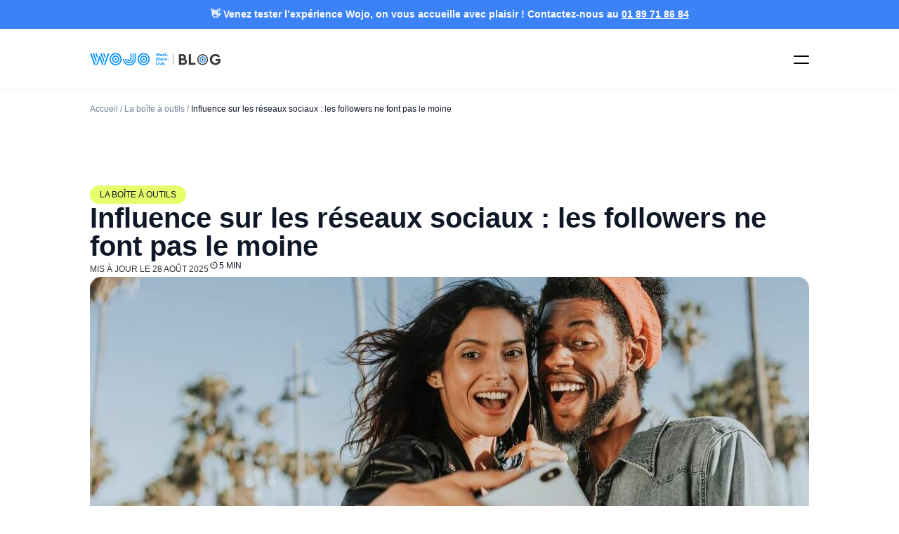

--- FILE ---
content_type: text/html; charset=UTF-8
request_url: https://www.wojo.com/blog/fr/la-boite-a-outils/influenceurs-instagram-differenciez-le-vrai-du-faux/
body_size: 33895
content:
<!doctype html>
<html lang="fr-FR">
<head>
	<meta charset="UTF-8">
	<meta name="viewport" content="width=device-width, initial-scale=1">
	<link rel="profile" href="https://gmpg.org/xfn/11">
	<meta name='robots' content='index, follow, max-image-preview:large, max-snippet:-1, max-video-preview:-1' />

<!-- Google Tag Manager for WordPress by gtm4wp.com -->
<script data-cfasync="false" data-pagespeed-no-defer>
	var gtm4wp_datalayer_name = "dataLayer";
	var dataLayer = dataLayer || [];
</script>
<!-- End Google Tag Manager for WordPress by gtm4wp.com -->
	<!-- This site is optimized with the Yoast SEO plugin v26.8 - https://yoast.com/product/yoast-seo-wordpress/ -->
	<title>Choisir les bons influenceurs : valoriser sa marque - Conseils</title>
	<meta name="description" content="Apprenez à différencier les vrais influenceurs à la communauté engagée des faux adeptes de l&#039;achat de followers, et optimisez la visibilité de votre marque." />
	<link rel="canonical" href="https://www.wojo.com/blog/fr/la-boite-a-outils/influenceurs-instagram-differenciez-le-vrai-du-faux/" />
	<meta property="og:locale" content="fr_FR" />
	<meta property="og:type" content="article" />
	<meta property="og:title" content="Choisir les bons influenceurs : valoriser sa marque - Conseils" />
	<meta property="og:description" content="Apprenez à différencier les vrais influenceurs à la communauté engagée des faux adeptes de l&#039;achat de followers, et optimisez la visibilité de votre marque." />
	<meta property="og:url" content="https://www.wojo.com/blog/fr/la-boite-a-outils/influenceurs-instagram-differenciez-le-vrai-du-faux/" />
	<meta property="og:site_name" content="Blog Wojo" />
	<meta property="article:publisher" content="https://www.facebook.com/Wojo.coworking/" />
	<meta property="article:published_time" content="2019-04-12T12:02:38+00:00" />
	<meta property="article:modified_time" content="2025-08-28T14:39:28+00:00" />
	<meta property="og:image" content="https://www.wojo.com/blog/wp-content/uploads/2019/04/capturing-cheerful-couple-1371176.jpg" />
	<meta property="og:image:width" content="1920" />
	<meta property="og:image:height" content="1279" />
	<meta property="og:image:type" content="image/jpeg" />
	<meta name="author" content="Wojo" />
	<meta name="twitter:card" content="summary_large_image" />
	<meta name="twitter:creator" content="@Wojo_co" />
	<meta name="twitter:site" content="@Wojo_co" />
	<meta name="twitter:label1" content="Écrit par" />
	<meta name="twitter:data1" content="Wojo" />
	<meta name="twitter:label2" content="Durée de lecture estimée" />
	<meta name="twitter:data2" content="6 minutes" />
	<script type="application/ld+json" class="yoast-schema-graph">{"@context":"https://schema.org","@graph":[{"@type":"Article","@id":"https://www.wojo.com/blog/fr/la-boite-a-outils/influenceurs-instagram-differenciez-le-vrai-du-faux/#article","isPartOf":{"@id":"https://www.wojo.com/blog/fr/la-boite-a-outils/influenceurs-instagram-differenciez-le-vrai-du-faux/"},"author":{"name":"Wojo","@id":"https://www.wojo.com/blog/fr/#/schema/person/52175cfaea09e0d3479bdd89e2993639"},"headline":"Influence sur les réseaux sociaux : les followers ne font pas le moine","datePublished":"2019-04-12T12:02:38+00:00","dateModified":"2025-08-28T14:39:28+00:00","mainEntityOfPage":{"@id":"https://www.wojo.com/blog/fr/la-boite-a-outils/influenceurs-instagram-differenciez-le-vrai-du-faux/"},"wordCount":1232,"commentCount":7,"publisher":{"@id":"https://www.wojo.com/blog/fr/#organization"},"image":{"@id":"https://www.wojo.com/blog/fr/la-boite-a-outils/influenceurs-instagram-differenciez-le-vrai-du-faux/#primaryimage"},"thumbnailUrl":"https://www.wojo.com/blog/wp-content/uploads/2019/04/capturing-cheerful-couple-1371176.jpg","keywords":["Inspiration - FR","Marque employeur"],"articleSection":["La boîte à outils"],"inLanguage":"fr-FR","potentialAction":[{"@type":"CommentAction","name":"Comment","target":["https://www.wojo.com/blog/fr/la-boite-a-outils/influenceurs-instagram-differenciez-le-vrai-du-faux/#respond"]}]},{"@type":"WebPage","@id":"https://www.wojo.com/blog/fr/la-boite-a-outils/influenceurs-instagram-differenciez-le-vrai-du-faux/","url":"https://www.wojo.com/blog/fr/la-boite-a-outils/influenceurs-instagram-differenciez-le-vrai-du-faux/","name":"Choisir les bons influenceurs : valoriser sa marque - Conseils","isPartOf":{"@id":"https://www.wojo.com/blog/fr/#website"},"primaryImageOfPage":{"@id":"https://www.wojo.com/blog/fr/la-boite-a-outils/influenceurs-instagram-differenciez-le-vrai-du-faux/#primaryimage"},"image":{"@id":"https://www.wojo.com/blog/fr/la-boite-a-outils/influenceurs-instagram-differenciez-le-vrai-du-faux/#primaryimage"},"thumbnailUrl":"https://www.wojo.com/blog/wp-content/uploads/2019/04/capturing-cheerful-couple-1371176.jpg","datePublished":"2019-04-12T12:02:38+00:00","dateModified":"2025-08-28T14:39:28+00:00","description":"Apprenez à différencier les vrais influenceurs à la communauté engagée des faux adeptes de l'achat de followers, et optimisez la visibilité de votre marque.","breadcrumb":{"@id":"https://www.wojo.com/blog/fr/la-boite-a-outils/influenceurs-instagram-differenciez-le-vrai-du-faux/#breadcrumb"},"inLanguage":"fr-FR","potentialAction":[{"@type":"ReadAction","target":["https://www.wojo.com/blog/fr/la-boite-a-outils/influenceurs-instagram-differenciez-le-vrai-du-faux/"]}]},{"@type":"ImageObject","inLanguage":"fr-FR","@id":"https://www.wojo.com/blog/fr/la-boite-a-outils/influenceurs-instagram-differenciez-le-vrai-du-faux/#primaryimage","url":"https://www.wojo.com/blog/wp-content/uploads/2019/04/capturing-cheerful-couple-1371176.jpg","contentUrl":"https://www.wojo.com/blog/wp-content/uploads/2019/04/capturing-cheerful-couple-1371176.jpg","width":1920,"height":1279},{"@type":"BreadcrumbList","@id":"https://www.wojo.com/blog/fr/la-boite-a-outils/influenceurs-instagram-differenciez-le-vrai-du-faux/#breadcrumb","itemListElement":[{"@type":"ListItem","position":1,"name":"Accueil","item":"https://www.wojo.com/blog/fr/"},{"@type":"ListItem","position":2,"name":"La boîte à outils","item":"https://www.wojo.com/blog/fr/category/la-boite-a-outils/"},{"@type":"ListItem","position":3,"name":"Influence sur les réseaux sociaux : les followers ne font pas le moine"}]},{"@type":"WebSite","@id":"https://www.wojo.com/blog/fr/#website","url":"https://www.wojo.com/blog/fr/","name":"Blog Wojo","description":"Work. Share. Live.","publisher":{"@id":"https://www.wojo.com/blog/fr/#organization"},"potentialAction":[{"@type":"SearchAction","target":{"@type":"EntryPoint","urlTemplate":"https://www.wojo.com/blog/fr/?s={search_term_string}"},"query-input":{"@type":"PropertyValueSpecification","valueRequired":true,"valueName":"search_term_string"}}],"inLanguage":"fr-FR"},{"@type":"Organization","@id":"https://www.wojo.com/blog/fr/#organization","name":"Wojo","url":"https://www.wojo.com/blog/fr/","logo":{"@type":"ImageObject","inLanguage":"fr-FR","@id":"https://www.wojo.com/blog/fr/#/schema/logo/image/","url":"","contentUrl":"","caption":"Wojo"},"image":{"@id":"https://www.wojo.com/blog/fr/#/schema/logo/image/"},"sameAs":["https://www.facebook.com/Wojo.coworking/","https://x.com/Wojo_co","https://instagram.com/wojo_co/","https://www.linkedin.com/company/wojo-co/","https://www.youtube.com/channel/UCorVBPUgSsTQ3zUR9CYSp8Q"]},{"@type":"Person","@id":"https://www.wojo.com/blog/fr/#/schema/person/52175cfaea09e0d3479bdd89e2993639","name":"Wojo"}]}</script>
	<!-- / Yoast SEO plugin. -->


<link rel='dns-prefetch' href='//unpkg.com' />
<style id='wp-emoji-styles-inline-css'>

	img.wp-smiley, img.emoji {
		display: inline !important;
		border: none !important;
		box-shadow: none !important;
		height: 1em !important;
		width: 1em !important;
		margin: 0 0.07em !important;
		vertical-align: -0.1em !important;
		background: none !important;
		padding: 0 !important;
	}
/*# sourceURL=wp-emoji-styles-inline-css */
</style>
<style id='custom-blog-block-style-inline-css'>
.bloc-flex {
    display: flex;
    align-items: flex-start;
    justify-content: space-between;
    gap: 14px;
    padding: 20px;
    border-radius: 10px;
    background-color: #DBEAFE80;
    margin: 40px 0;
}

.bloc-a-lire.bloc-flex,
.bloc-a-lire.bloc-flex p{
    display: inline-block;
}

.bloc-a-lire.bloc-flex a{
    margin-left: 8px;
}

.bloc-flex p,
.bloc-sources p {
    margin: 0;
}

.bloc-sources{
    margin: 40px 0;
    line-height: 1;
    font-size: 12px;
    padding: 20px 40px;
    border-left: 3px solid #3B82F6;
}
.bloc-sources h3 {
    font-size: 12px !important;
    margin: 0 0 0.5rem 0;
}

.bloc-flex:not(.bloc-en-bref){
  border: 1px solid #DBEAFE;
  background-color: #F7F8F9;
}
.bloc-content {
    flex: 1;
}

.bloc-content h3{
    margin-top: 0;
}
.bloc-icon {
    flex-shrink: 0;
    font-size: 22px;
    line-height: 1;
}
.bloc-en-bref .bloc-icon {
    font-size: 28px;
}
.bloc-sources .sources-list h4 {
    margin-top: 1rem;
    margin-bottom: 0.5rem;
}
.bloc-sources .sources-list p {
    margin: 0.2rem 0;
}
.bloc-sources .sources-list a {
    display: block;
    margin: 0.3rem 0;
}
.source-item {
    margin: 0.5rem 0;
}

@media(min-width: 768px){
  .bloc-flex {
    padding: 40px;
  }

  .bloc-a-lire.bloc-flex{
    display: flex;
    justify-content: flex-start;
    gap: 4px;
  }

  .bloc-a-lire.bloc-flex p{
    display: block;
  }

  .bloc-a-lire.bloc-flex a{
    margin-left: 0;
  }
}
/*# sourceURL=https://www.wojo.com/blog/wp-content/plugins/custom-blog-block/style.css */
</style>
<style id='custom-blog-podcast-block-style-inline-css'>
.podcast-block{
    display: flex;
    gap: 32px;
    align-items: center;
    margin: 80px 0;
    flex-direction: column;
}

.podcast-block.podcast-with-link{
    padding: 20px;
    background-color: #DBEAFE80;
    border-radius: 10px;
}

.podcast-block .podcast-image{
    flex: 0 0 auto;
    max-width: 350px;
}

.podcast-block.podcast-with-link .podcast-image{
    max-width: 350px;
}

.podcast-with-link .podcast-text{
    display: flex;
    flex-direction: column;
    gap: 24px;
}

.podcast-block .podcast-image img{
    width: 100%;
    height: 350px;
    object-fit: cover;
    border-radius: 10px;
}

.podcast-with-link .btn-swap-icon a{
    text-decoration: none !important;
}

.podcast-with-link .btn-swap-icon a:hover{
    color: #fff !important;
}

@media(min-width: 768px){
  .podcast-block{
    flex-direction: row;
  }
  .podcast-block.podcast-with-link{
    padding: 40px;
  }
  .podcast-block .podcast-image{
    max-width: 300px;
  }

  .podcast-block.podcast-with-link .podcast-image{
      max-width: 256px;
  }
  .podcast-block .podcast-image img{
    height: 270px;
  }
}
/*# sourceURL=https://www.wojo.com/blog/wp-content/plugins/custom-blog-block/podcast/style.css */
</style>
<style id='global-styles-inline-css'>
:root{--wp--preset--aspect-ratio--square: 1;--wp--preset--aspect-ratio--4-3: 4/3;--wp--preset--aspect-ratio--3-4: 3/4;--wp--preset--aspect-ratio--3-2: 3/2;--wp--preset--aspect-ratio--2-3: 2/3;--wp--preset--aspect-ratio--16-9: 16/9;--wp--preset--aspect-ratio--9-16: 9/16;--wp--preset--color--black: #000000;--wp--preset--color--cyan-bluish-gray: #abb8c3;--wp--preset--color--white: #ffffff;--wp--preset--color--pale-pink: #f78da7;--wp--preset--color--vivid-red: #cf2e2e;--wp--preset--color--luminous-vivid-orange: #ff6900;--wp--preset--color--luminous-vivid-amber: #fcb900;--wp--preset--color--light-green-cyan: #7bdcb5;--wp--preset--color--vivid-green-cyan: #00d084;--wp--preset--color--pale-cyan-blue: #8ed1fc;--wp--preset--color--vivid-cyan-blue: #0693e3;--wp--preset--color--vivid-purple: #9b51e0;--wp--preset--gradient--vivid-cyan-blue-to-vivid-purple: linear-gradient(135deg,rgb(6,147,227) 0%,rgb(155,81,224) 100%);--wp--preset--gradient--light-green-cyan-to-vivid-green-cyan: linear-gradient(135deg,rgb(122,220,180) 0%,rgb(0,208,130) 100%);--wp--preset--gradient--luminous-vivid-amber-to-luminous-vivid-orange: linear-gradient(135deg,rgb(252,185,0) 0%,rgb(255,105,0) 100%);--wp--preset--gradient--luminous-vivid-orange-to-vivid-red: linear-gradient(135deg,rgb(255,105,0) 0%,rgb(207,46,46) 100%);--wp--preset--gradient--very-light-gray-to-cyan-bluish-gray: linear-gradient(135deg,rgb(238,238,238) 0%,rgb(169,184,195) 100%);--wp--preset--gradient--cool-to-warm-spectrum: linear-gradient(135deg,rgb(74,234,220) 0%,rgb(151,120,209) 20%,rgb(207,42,186) 40%,rgb(238,44,130) 60%,rgb(251,105,98) 80%,rgb(254,248,76) 100%);--wp--preset--gradient--blush-light-purple: linear-gradient(135deg,rgb(255,206,236) 0%,rgb(152,150,240) 100%);--wp--preset--gradient--blush-bordeaux: linear-gradient(135deg,rgb(254,205,165) 0%,rgb(254,45,45) 50%,rgb(107,0,62) 100%);--wp--preset--gradient--luminous-dusk: linear-gradient(135deg,rgb(255,203,112) 0%,rgb(199,81,192) 50%,rgb(65,88,208) 100%);--wp--preset--gradient--pale-ocean: linear-gradient(135deg,rgb(255,245,203) 0%,rgb(182,227,212) 50%,rgb(51,167,181) 100%);--wp--preset--gradient--electric-grass: linear-gradient(135deg,rgb(202,248,128) 0%,rgb(113,206,126) 100%);--wp--preset--gradient--midnight: linear-gradient(135deg,rgb(2,3,129) 0%,rgb(40,116,252) 100%);--wp--preset--font-size--small: 13px;--wp--preset--font-size--medium: 20px;--wp--preset--font-size--large: 36px;--wp--preset--font-size--x-large: 42px;--wp--preset--spacing--20: 0.44rem;--wp--preset--spacing--30: 0.67rem;--wp--preset--spacing--40: 1rem;--wp--preset--spacing--50: 1.5rem;--wp--preset--spacing--60: 2.25rem;--wp--preset--spacing--70: 3.38rem;--wp--preset--spacing--80: 5.06rem;--wp--preset--shadow--natural: 6px 6px 9px rgba(0, 0, 0, 0.2);--wp--preset--shadow--deep: 12px 12px 50px rgba(0, 0, 0, 0.4);--wp--preset--shadow--sharp: 6px 6px 0px rgba(0, 0, 0, 0.2);--wp--preset--shadow--outlined: 6px 6px 0px -3px rgb(255, 255, 255), 6px 6px rgb(0, 0, 0);--wp--preset--shadow--crisp: 6px 6px 0px rgb(0, 0, 0);}:root { --wp--style--global--content-size: 800px;--wp--style--global--wide-size: 1200px; }:where(body) { margin: 0; }.wp-site-blocks > .alignleft { float: left; margin-right: 2em; }.wp-site-blocks > .alignright { float: right; margin-left: 2em; }.wp-site-blocks > .aligncenter { justify-content: center; margin-left: auto; margin-right: auto; }:where(.wp-site-blocks) > * { margin-block-start: 24px; margin-block-end: 0; }:where(.wp-site-blocks) > :first-child { margin-block-start: 0; }:where(.wp-site-blocks) > :last-child { margin-block-end: 0; }:root { --wp--style--block-gap: 24px; }:root :where(.is-layout-flow) > :first-child{margin-block-start: 0;}:root :where(.is-layout-flow) > :last-child{margin-block-end: 0;}:root :where(.is-layout-flow) > *{margin-block-start: 24px;margin-block-end: 0;}:root :where(.is-layout-constrained) > :first-child{margin-block-start: 0;}:root :where(.is-layout-constrained) > :last-child{margin-block-end: 0;}:root :where(.is-layout-constrained) > *{margin-block-start: 24px;margin-block-end: 0;}:root :where(.is-layout-flex){gap: 24px;}:root :where(.is-layout-grid){gap: 24px;}.is-layout-flow > .alignleft{float: left;margin-inline-start: 0;margin-inline-end: 2em;}.is-layout-flow > .alignright{float: right;margin-inline-start: 2em;margin-inline-end: 0;}.is-layout-flow > .aligncenter{margin-left: auto !important;margin-right: auto !important;}.is-layout-constrained > .alignleft{float: left;margin-inline-start: 0;margin-inline-end: 2em;}.is-layout-constrained > .alignright{float: right;margin-inline-start: 2em;margin-inline-end: 0;}.is-layout-constrained > .aligncenter{margin-left: auto !important;margin-right: auto !important;}.is-layout-constrained > :where(:not(.alignleft):not(.alignright):not(.alignfull)){max-width: var(--wp--style--global--content-size);margin-left: auto !important;margin-right: auto !important;}.is-layout-constrained > .alignwide{max-width: var(--wp--style--global--wide-size);}body .is-layout-flex{display: flex;}.is-layout-flex{flex-wrap: wrap;align-items: center;}.is-layout-flex > :is(*, div){margin: 0;}body .is-layout-grid{display: grid;}.is-layout-grid > :is(*, div){margin: 0;}body{padding-top: 0px;padding-right: 0px;padding-bottom: 0px;padding-left: 0px;}a:where(:not(.wp-element-button)){text-decoration: underline;}:root :where(.wp-element-button, .wp-block-button__link){background-color: #32373c;border-width: 0;color: #fff;font-family: inherit;font-size: inherit;font-style: inherit;font-weight: inherit;letter-spacing: inherit;line-height: inherit;padding-top: calc(0.667em + 2px);padding-right: calc(1.333em + 2px);padding-bottom: calc(0.667em + 2px);padding-left: calc(1.333em + 2px);text-decoration: none;text-transform: inherit;}.has-black-color{color: var(--wp--preset--color--black) !important;}.has-cyan-bluish-gray-color{color: var(--wp--preset--color--cyan-bluish-gray) !important;}.has-white-color{color: var(--wp--preset--color--white) !important;}.has-pale-pink-color{color: var(--wp--preset--color--pale-pink) !important;}.has-vivid-red-color{color: var(--wp--preset--color--vivid-red) !important;}.has-luminous-vivid-orange-color{color: var(--wp--preset--color--luminous-vivid-orange) !important;}.has-luminous-vivid-amber-color{color: var(--wp--preset--color--luminous-vivid-amber) !important;}.has-light-green-cyan-color{color: var(--wp--preset--color--light-green-cyan) !important;}.has-vivid-green-cyan-color{color: var(--wp--preset--color--vivid-green-cyan) !important;}.has-pale-cyan-blue-color{color: var(--wp--preset--color--pale-cyan-blue) !important;}.has-vivid-cyan-blue-color{color: var(--wp--preset--color--vivid-cyan-blue) !important;}.has-vivid-purple-color{color: var(--wp--preset--color--vivid-purple) !important;}.has-black-background-color{background-color: var(--wp--preset--color--black) !important;}.has-cyan-bluish-gray-background-color{background-color: var(--wp--preset--color--cyan-bluish-gray) !important;}.has-white-background-color{background-color: var(--wp--preset--color--white) !important;}.has-pale-pink-background-color{background-color: var(--wp--preset--color--pale-pink) !important;}.has-vivid-red-background-color{background-color: var(--wp--preset--color--vivid-red) !important;}.has-luminous-vivid-orange-background-color{background-color: var(--wp--preset--color--luminous-vivid-orange) !important;}.has-luminous-vivid-amber-background-color{background-color: var(--wp--preset--color--luminous-vivid-amber) !important;}.has-light-green-cyan-background-color{background-color: var(--wp--preset--color--light-green-cyan) !important;}.has-vivid-green-cyan-background-color{background-color: var(--wp--preset--color--vivid-green-cyan) !important;}.has-pale-cyan-blue-background-color{background-color: var(--wp--preset--color--pale-cyan-blue) !important;}.has-vivid-cyan-blue-background-color{background-color: var(--wp--preset--color--vivid-cyan-blue) !important;}.has-vivid-purple-background-color{background-color: var(--wp--preset--color--vivid-purple) !important;}.has-black-border-color{border-color: var(--wp--preset--color--black) !important;}.has-cyan-bluish-gray-border-color{border-color: var(--wp--preset--color--cyan-bluish-gray) !important;}.has-white-border-color{border-color: var(--wp--preset--color--white) !important;}.has-pale-pink-border-color{border-color: var(--wp--preset--color--pale-pink) !important;}.has-vivid-red-border-color{border-color: var(--wp--preset--color--vivid-red) !important;}.has-luminous-vivid-orange-border-color{border-color: var(--wp--preset--color--luminous-vivid-orange) !important;}.has-luminous-vivid-amber-border-color{border-color: var(--wp--preset--color--luminous-vivid-amber) !important;}.has-light-green-cyan-border-color{border-color: var(--wp--preset--color--light-green-cyan) !important;}.has-vivid-green-cyan-border-color{border-color: var(--wp--preset--color--vivid-green-cyan) !important;}.has-pale-cyan-blue-border-color{border-color: var(--wp--preset--color--pale-cyan-blue) !important;}.has-vivid-cyan-blue-border-color{border-color: var(--wp--preset--color--vivid-cyan-blue) !important;}.has-vivid-purple-border-color{border-color: var(--wp--preset--color--vivid-purple) !important;}.has-vivid-cyan-blue-to-vivid-purple-gradient-background{background: var(--wp--preset--gradient--vivid-cyan-blue-to-vivid-purple) !important;}.has-light-green-cyan-to-vivid-green-cyan-gradient-background{background: var(--wp--preset--gradient--light-green-cyan-to-vivid-green-cyan) !important;}.has-luminous-vivid-amber-to-luminous-vivid-orange-gradient-background{background: var(--wp--preset--gradient--luminous-vivid-amber-to-luminous-vivid-orange) !important;}.has-luminous-vivid-orange-to-vivid-red-gradient-background{background: var(--wp--preset--gradient--luminous-vivid-orange-to-vivid-red) !important;}.has-very-light-gray-to-cyan-bluish-gray-gradient-background{background: var(--wp--preset--gradient--very-light-gray-to-cyan-bluish-gray) !important;}.has-cool-to-warm-spectrum-gradient-background{background: var(--wp--preset--gradient--cool-to-warm-spectrum) !important;}.has-blush-light-purple-gradient-background{background: var(--wp--preset--gradient--blush-light-purple) !important;}.has-blush-bordeaux-gradient-background{background: var(--wp--preset--gradient--blush-bordeaux) !important;}.has-luminous-dusk-gradient-background{background: var(--wp--preset--gradient--luminous-dusk) !important;}.has-pale-ocean-gradient-background{background: var(--wp--preset--gradient--pale-ocean) !important;}.has-electric-grass-gradient-background{background: var(--wp--preset--gradient--electric-grass) !important;}.has-midnight-gradient-background{background: var(--wp--preset--gradient--midnight) !important;}.has-small-font-size{font-size: var(--wp--preset--font-size--small) !important;}.has-medium-font-size{font-size: var(--wp--preset--font-size--medium) !important;}.has-large-font-size{font-size: var(--wp--preset--font-size--large) !important;}.has-x-large-font-size{font-size: var(--wp--preset--font-size--x-large) !important;}
:root :where(.wp-block-pullquote){font-size: 1.5em;line-height: 1.6;}
/*# sourceURL=global-styles-inline-css */
</style>
<link rel='stylesheet' id='dashicons-css' href='https://www.wojo.com/blog/wp-includes/css/dashicons.min.css?ver=ba1e6bc45725872bdecb025ceb6dc9e6' media='all' />
<link rel='stylesheet' id='admin-bar-css' href='https://www.wojo.com/blog/wp-includes/css/admin-bar.min.css?ver=ba1e6bc45725872bdecb025ceb6dc9e6' media='all' />
<style id='admin-bar-inline-css'>

    /* Hide CanvasJS credits for P404 charts specifically */
    #p404RedirectChart .canvasjs-chart-credit {
        display: none !important;
    }
    
    #p404RedirectChart canvas {
        border-radius: 6px;
    }

    .p404-redirect-adminbar-weekly-title {
        font-weight: bold;
        font-size: 14px;
        color: #fff;
        margin-bottom: 6px;
    }

    #wpadminbar #wp-admin-bar-p404_free_top_button .ab-icon:before {
        content: "\f103";
        color: #dc3545;
        top: 3px;
    }
    
    #wp-admin-bar-p404_free_top_button .ab-item {
        min-width: 80px !important;
        padding: 0px !important;
    }
    
    /* Ensure proper positioning and z-index for P404 dropdown */
    .p404-redirect-adminbar-dropdown-wrap { 
        min-width: 0; 
        padding: 0;
        position: static !important;
    }
    
    #wpadminbar #wp-admin-bar-p404_free_top_button_dropdown {
        position: static !important;
    }
    
    #wpadminbar #wp-admin-bar-p404_free_top_button_dropdown .ab-item {
        padding: 0 !important;
        margin: 0 !important;
    }
    
    .p404-redirect-dropdown-container {
        min-width: 340px;
        padding: 18px 18px 12px 18px;
        background: #23282d !important;
        color: #fff;
        border-radius: 12px;
        box-shadow: 0 8px 32px rgba(0,0,0,0.25);
        margin-top: 10px;
        position: relative !important;
        z-index: 999999 !important;
        display: block !important;
        border: 1px solid #444;
    }
    
    /* Ensure P404 dropdown appears on hover */
    #wpadminbar #wp-admin-bar-p404_free_top_button .p404-redirect-dropdown-container { 
        display: none !important;
    }
    
    #wpadminbar #wp-admin-bar-p404_free_top_button:hover .p404-redirect-dropdown-container { 
        display: block !important;
    }
    
    #wpadminbar #wp-admin-bar-p404_free_top_button:hover #wp-admin-bar-p404_free_top_button_dropdown .p404-redirect-dropdown-container {
        display: block !important;
    }
    
    .p404-redirect-card {
        background: #2c3338;
        border-radius: 8px;
        padding: 18px 18px 12px 18px;
        box-shadow: 0 2px 8px rgba(0,0,0,0.07);
        display: flex;
        flex-direction: column;
        align-items: flex-start;
        border: 1px solid #444;
    }
    
    .p404-redirect-btn {
        display: inline-block;
        background: #dc3545;
        color: #fff !important;
        font-weight: bold;
        padding: 5px 22px;
        border-radius: 8px;
        text-decoration: none;
        font-size: 17px;
        transition: background 0.2s, box-shadow 0.2s;
        margin-top: 8px;
        box-shadow: 0 2px 8px rgba(220,53,69,0.15);
        text-align: center;
        line-height: 1.6;
    }
    
    .p404-redirect-btn:hover {
        background: #c82333;
        color: #fff !important;
        box-shadow: 0 4px 16px rgba(220,53,69,0.25);
    }
    
    /* Prevent conflicts with other admin bar dropdowns */
    #wpadminbar .ab-top-menu > li:hover > .ab-item,
    #wpadminbar .ab-top-menu > li.hover > .ab-item {
        z-index: auto;
    }
    
    #wpadminbar #wp-admin-bar-p404_free_top_button:hover > .ab-item {
        z-index: 999998 !important;
    }
    
/*# sourceURL=admin-bar-inline-css */
</style>
<link rel='stylesheet' id='wp-polls-css' href='https://www.wojo.com/blog/wp-content/plugins/wp-polls/polls-css.css?ver=2.77.3' media='all' />
<style id='wp-polls-inline-css'>
.wp-polls .pollbar {
	margin: 1px;
	font-size: 16px;
	line-height: 18px;
	height: 18px;
	background: #cddb35;
	border: 1px solid #cddb35;
}

/*# sourceURL=wp-polls-inline-css */
</style>
<link rel='stylesheet' id='swiper-css-css' href='https://unpkg.com/swiper@9/swiper-bundle.min.css?ver=8.4.5' media='all' />
<link rel='stylesheet' id='hello-elementor-css' href='https://www.wojo.com/blog/wp-content/themes/hello-elementor/assets/css/reset.css?ver=3.4.5' media='all' />
<link rel='stylesheet' id='hello-elementor-theme-style-css' href='https://www.wojo.com/blog/wp-content/themes/hello-elementor/assets/css/theme.css?ver=3.4.5' media='all' />
<link rel='stylesheet' id='hello-elementor-header-footer-css' href='https://www.wojo.com/blog/wp-content/themes/hello-elementor/assets/css/header-footer.css?ver=3.4.5' media='all' />
<link rel='stylesheet' id='elementor-frontend-css' href='https://www.wojo.com/blog/wp-content/uploads/elementor/css/custom-frontend.min.css?ver=1769125253' media='all' />
<link rel='stylesheet' id='elementor-post-303843-css' href='https://www.wojo.com/blog/wp-content/uploads/elementor/css/post-303843.css?ver=1769125253' media='all' />
<link rel='stylesheet' id='widget-image-css' href='https://www.wojo.com/blog/wp-content/plugins/elementor/assets/css/widget-image.min.css?ver=3.34.0' media='all' />
<link rel='stylesheet' id='widget-icon-list-css' href='https://www.wojo.com/blog/wp-content/uploads/elementor/css/custom-widget-icon-list.min.css?ver=1769125253' media='all' />
<link rel='stylesheet' id='widget-icon-box-css' href='https://www.wojo.com/blog/wp-content/uploads/elementor/css/custom-widget-icon-box.min.css?ver=1769125253' media='all' />
<link rel='stylesheet' id='e-animation-fadeIn-css' href='https://www.wojo.com/blog/wp-content/plugins/elementor/assets/lib/animations/styles/fadeIn.min.css?ver=3.34.0' media='all' />
<link rel='stylesheet' id='widget-mega-menu-css' href='https://www.wojo.com/blog/wp-content/uploads/elementor/css/custom-pro-widget-mega-menu.min.css?ver=1769125253' media='all' />
<link rel='stylesheet' id='widget-search-css' href='https://www.wojo.com/blog/wp-content/plugins/elementor-pro/assets/css/widget-search.min.css?ver=3.34.0' media='all' />
<link rel='stylesheet' id='e-sticky-css' href='https://www.wojo.com/blog/wp-content/plugins/elementor-pro/assets/css/modules/sticky.min.css?ver=3.34.0' media='all' />
<link rel='stylesheet' id='widget-heading-css' href='https://www.wojo.com/blog/wp-content/plugins/elementor/assets/css/widget-heading.min.css?ver=3.34.0' media='all' />
<link rel='stylesheet' id='widget-breadcrumbs-css' href='https://www.wojo.com/blog/wp-content/plugins/elementor-pro/assets/css/widget-breadcrumbs.min.css?ver=3.34.0' media='all' />
<link rel='stylesheet' id='widget-post-info-css' href='https://www.wojo.com/blog/wp-content/plugins/elementor-pro/assets/css/widget-post-info.min.css?ver=3.34.0' media='all' />
<link rel='stylesheet' id='widget-divider-css' href='https://www.wojo.com/blog/wp-content/plugins/elementor/assets/css/widget-divider.min.css?ver=3.34.0' media='all' />
<link rel='stylesheet' id='widget-nav-menu-css' href='https://www.wojo.com/blog/wp-content/uploads/elementor/css/custom-pro-widget-nav-menu.min.css?ver=1769125253' media='all' />
<link rel='stylesheet' id='e-animation-slideInUp-css' href='https://www.wojo.com/blog/wp-content/plugins/elementor/assets/lib/animations/styles/slideInUp.min.css?ver=3.34.0' media='all' />
<link rel='stylesheet' id='e-popup-css' href='https://www.wojo.com/blog/wp-content/plugins/elementor-pro/assets/css/conditionals/popup.min.css?ver=3.34.0' media='all' />
<link rel='stylesheet' id='cpel-language-switcher-css' href='https://www.wojo.com/blog/wp-content/plugins/connect-polylang-elementor/assets/css/language-switcher.min.css?ver=2.5.5' media='all' />
<link rel='stylesheet' id='elementor-post-302779-css' href='https://www.wojo.com/blog/wp-content/uploads/elementor/css/post-302779.css?ver=1769125254' media='all' />
<link rel='stylesheet' id='elementor-post-302947-css' href='https://www.wojo.com/blog/wp-content/uploads/elementor/css/post-302947.css?ver=1769125254' media='all' />
<link rel='stylesheet' id='elementor-post-303401-css' href='https://www.wojo.com/blog/wp-content/uploads/elementor/css/post-303401.css?ver=1769125254' media='all' />
<link rel='stylesheet' id='elementor-post-302940-css' href='https://www.wojo.com/blog/wp-content/uploads/elementor/css/post-302940.css?ver=1769125254' media='all' />
<link rel='stylesheet' id='tablepress-default-css' href='https://www.wojo.com/blog/wp-content/tablepress-combined.min.css?ver=14' media='all' />
<link rel='stylesheet' id='theme-style-css' href='https://www.wojo.com/blog/wp-content/themes/hello-theme-child-master/dist/assets/style-CHRA4KgX.css?ver=1767811900' media='all' />
<script src="https://www.wojo.com/blog/wp-includes/js/jquery/jquery.min.js?ver=3.7.1" id="jquery-core-js" type="c7ec65a4ed20b28b50c7cdf8-text/javascript"></script>
<script src="https://www.wojo.com/blog/wp-includes/js/jquery/jquery-migrate.min.js?ver=3.4.1" id="jquery-migrate-js" type="c7ec65a4ed20b28b50c7cdf8-text/javascript"></script>
<link rel="https://api.w.org/" href="https://www.wojo.com/blog/wp-json/" /><link rel="alternate" title="JSON" type="application/json" href="https://www.wojo.com/blog/wp-json/wp/v2/posts/4421" />
<!-- Google Tag Manager for WordPress by gtm4wp.com -->
<!-- GTM Container placement set to manual -->
<script data-cfasync="false" data-pagespeed-no-defer>
	var dataLayer_content = {"pagePostType":"post","pagePostType2":"single-post","pageCategory":["la-boite-a-outils"],"pageAttributes":["inspiration-fr","marque-employeur"],"pagePostAuthor":"Wojo"};
	dataLayer.push( dataLayer_content );
</script>
<script data-cfasync="false" data-pagespeed-no-defer>
(function(w,d,s,l,i){w[l]=w[l]||[];w[l].push({'gtm.start':
new Date().getTime(),event:'gtm.js'});var f=d.getElementsByTagName(s)[0],
j=d.createElement(s),dl=l!='dataLayer'?'&l='+l:'';j.async=true;j.src=
'//www.googletagmanager.com/gtm.js?id='+i+dl;f.parentNode.insertBefore(j,f);
})(window,document,'script','dataLayer','GTM-T86GH3');
</script>
<!-- End Google Tag Manager for WordPress by gtm4wp.com --><meta name="generator" content="Elementor 3.34.0; features: e_font_icon_svg, additional_custom_breakpoints; settings: css_print_method-external, google_font-enabled, font_display-swap">
			<style>
				.e-con.e-parent:nth-of-type(n+4):not(.e-lazyloaded):not(.e-no-lazyload),
				.e-con.e-parent:nth-of-type(n+4):not(.e-lazyloaded):not(.e-no-lazyload) * {
					background-image: none !important;
				}
				@media screen and (max-height: 1024px) {
					.e-con.e-parent:nth-of-type(n+3):not(.e-lazyloaded):not(.e-no-lazyload),
					.e-con.e-parent:nth-of-type(n+3):not(.e-lazyloaded):not(.e-no-lazyload) * {
						background-image: none !important;
					}
				}
				@media screen and (max-height: 640px) {
					.e-con.e-parent:nth-of-type(n+2):not(.e-lazyloaded):not(.e-no-lazyload),
					.e-con.e-parent:nth-of-type(n+2):not(.e-lazyloaded):not(.e-no-lazyload) * {
						background-image: none !important;
					}
				}
			</style>
			<link rel="icon" href="https://www.wojo.com/blog/wp-content/uploads/2025/11/faviconV2.png" sizes="32x32" />
<link rel="icon" href="https://www.wojo.com/blog/wp-content/uploads/2025/11/faviconV2.png" sizes="192x192" />
<link rel="apple-touch-icon" href="https://www.wojo.com/blog/wp-content/uploads/2025/11/faviconV2.png" />
<meta name="msapplication-TileImage" content="https://www.wojo.com/blog/wp-content/uploads/2025/11/faviconV2.png" />
</head>
<body class="wp-singular post-template-default single single-post postid-4421 single-format-standard wp-custom-logo wp-embed-responsive wp-theme-hello-elementor wp-child-theme-hello-theme-child-master hello-elementor-default elementor-default elementor-kit-303843 elementor-page-303401">


<!-- GTM Container placement set to manual -->
<!-- Google Tag Manager (noscript) -->
				<noscript><iframe src="https://www.googletagmanager.com/ns.html?id=GTM-T86GH3" height="0" width="0" style="display:none;visibility:hidden" aria-hidden="true"></iframe></noscript>
<!-- End Google Tag Manager (noscript) -->
<a class="skip-link screen-reader-text" href="#content">Aller au contenu</a>

		<header data-elementor-type="header" data-elementor-id="302779" class="elementor elementor-302779 elementor-location-header" data-elementor-post-type="elementor_library">
			<div class="elementor-element elementor-element-2c648d8 e-flex e-con-boxed e-con e-parent" data-id="2c648d8" data-element_type="container" data-settings="{&quot;background_background&quot;:&quot;classic&quot;}">
					<div class="e-con-inner">
				<div class="elementor-element elementor-element-96cc22e elementor-widget elementor-widget-text-editor" data-id="96cc22e" data-element_type="widget" data-widget_type="text-editor.default">
									👋 Venez tester l’expérience Wojo, on vous accueille avec plaisir ! Contactez-nous au <a href="tel:0189718684" class="link-white">01 89 71 86 84</a>								</div>
					</div>
				</div>
		<div class="elementor-element elementor-element-65176c4 e-flex e-con-boxed e-con e-parent" data-id="65176c4" data-element_type="container" data-settings="{&quot;background_background&quot;:&quot;classic&quot;,&quot;sticky&quot;:&quot;top&quot;,&quot;sticky_effects_offset&quot;:10,&quot;sticky_on&quot;:[&quot;desktop&quot;,&quot;tablet&quot;,&quot;mobile&quot;],&quot;sticky_offset&quot;:0,&quot;sticky_anchor_link_offset&quot;:0}">
					<div class="e-con-inner">
				<div class="elementor-element elementor-element-0f26221 elementor-widget elementor-widget-theme-site-logo elementor-widget-image" data-id="0f26221" data-element_type="widget" data-widget_type="theme-site-logo.default">
											<a href="https://www.wojo.com/blog/fr/">
			<img fetchpriority="high" width="668" height="96" src="https://www.wojo.com/blog/wp-content/uploads/2025/09/logowojoblog2x-4.png" class="attachment-full size-full wp-image-300558" alt="" srcset="https://www.wojo.com/blog/wp-content/uploads/2025/09/logowojoblog2x-4.png 668w, https://www.wojo.com/blog/wp-content/uploads/2025/09/logowojoblog2x-4-300x43.png 300w" sizes="(max-width: 668px) 100vw, 668px" />				</a>
											</div>
				<div class="elementor-element elementor-element-729e4b6 elementor-hidden-tablet elementor-hidden-mobile e-fit_to_content e-n-menu-layout-horizontal e-n-menu-tablet elementor-widget elementor-widget-n-menu" data-id="729e4b6" data-element_type="widget" data-settings="{&quot;menu_items&quot;:[{&quot;item_title&quot;:&quot;Rubriques&quot;,&quot;_id&quot;:&quot;a524818&quot;,&quot;item_dropdown_content&quot;:&quot;yes&quot;,&quot;item_link&quot;:{&quot;url&quot;:&quot;&quot;,&quot;is_external&quot;:&quot;&quot;,&quot;nofollow&quot;:&quot;&quot;,&quot;custom_attributes&quot;:&quot;&quot;},&quot;item_icon&quot;:{&quot;value&quot;:&quot;&quot;,&quot;library&quot;:&quot;&quot;},&quot;item_icon_active&quot;:null,&quot;element_id&quot;:&quot;&quot;},{&quot;item_title&quot;:&quot;Ressources&quot;,&quot;_id&quot;:&quot;69c6752&quot;,&quot;item_dropdown_content&quot;:&quot;yes&quot;,&quot;item_link&quot;:{&quot;url&quot;:&quot;&quot;,&quot;is_external&quot;:&quot;&quot;,&quot;nofollow&quot;:&quot;&quot;,&quot;custom_attributes&quot;:&quot;&quot;},&quot;item_icon&quot;:{&quot;value&quot;:&quot;&quot;,&quot;library&quot;:&quot;&quot;},&quot;item_icon_active&quot;:null,&quot;element_id&quot;:&quot;&quot;},{&quot;item_title&quot;:&quot;Nos espaces Wojo&quot;,&quot;_id&quot;:&quot;9a5992a&quot;,&quot;item_link&quot;:{&quot;url&quot;:&quot;https:\/\/www.wojo.com\/fr-FR\/search\/centers&quot;,&quot;is_external&quot;:&quot;on&quot;,&quot;nofollow&quot;:&quot;&quot;,&quot;custom_attributes&quot;:&quot;&quot;},&quot;item_dropdown_content&quot;:&quot;no&quot;,&quot;item_icon&quot;:{&quot;value&quot;:&quot;&quot;,&quot;library&quot;:&quot;&quot;},&quot;item_icon_active&quot;:null,&quot;element_id&quot;:&quot;&quot;},{&quot;item_title&quot;:&quot;Nos solutions de travail&quot;,&quot;item_dropdown_content&quot;:&quot;yes&quot;,&quot;_id&quot;:&quot;06fef0e&quot;,&quot;item_link&quot;:{&quot;url&quot;:&quot;&quot;,&quot;is_external&quot;:&quot;&quot;,&quot;nofollow&quot;:&quot;&quot;,&quot;custom_attributes&quot;:&quot;&quot;},&quot;item_icon&quot;:{&quot;value&quot;:&quot;&quot;,&quot;library&quot;:&quot;&quot;},&quot;item_icon_active&quot;:null,&quot;element_id&quot;:&quot;&quot;}],&quot;content_width&quot;:&quot;fit_to_content&quot;,&quot;content_horizontal_position&quot;:&quot;left&quot;,&quot;open_animation&quot;:&quot;fadeIn&quot;,&quot;menu_item_title_distance_from_content&quot;:{&quot;unit&quot;:&quot;px&quot;,&quot;size&quot;:35,&quot;sizes&quot;:[]},&quot;item_layout&quot;:&quot;horizontal&quot;,&quot;open_on&quot;:&quot;hover&quot;,&quot;horizontal_scroll&quot;:&quot;disable&quot;,&quot;breakpoint_selector&quot;:&quot;tablet&quot;,&quot;menu_item_title_distance_from_content_tablet&quot;:{&quot;unit&quot;:&quot;px&quot;,&quot;size&quot;:&quot;&quot;,&quot;sizes&quot;:[]},&quot;menu_item_title_distance_from_content_mobile&quot;:{&quot;unit&quot;:&quot;px&quot;,&quot;size&quot;:&quot;&quot;,&quot;sizes&quot;:[]}}" data-widget_type="mega-menu.default">
							<nav class="e-n-menu" data-widget-number="120" aria-label="Menu">
					<button class="e-n-menu-toggle" id="menu-toggle-120" aria-haspopup="true" aria-expanded="false" aria-controls="menubar-120" aria-label="Menu Toggle">
			<span class="e-n-menu-toggle-icon e-open">
				<svg class="e-font-icon-svg e-eicon-menu-bar" viewBox="0 0 1000 1000" xmlns="http://www.w3.org/2000/svg"><path d="M104 333H896C929 333 958 304 958 271S929 208 896 208H104C71 208 42 237 42 271S71 333 104 333ZM104 583H896C929 583 958 554 958 521S929 458 896 458H104C71 458 42 487 42 521S71 583 104 583ZM104 833H896C929 833 958 804 958 771S929 708 896 708H104C71 708 42 737 42 771S71 833 104 833Z"></path></svg>			</span>
			<span class="e-n-menu-toggle-icon e-close">
				<svg class="e-font-icon-svg e-eicon-close" viewBox="0 0 1000 1000" xmlns="http://www.w3.org/2000/svg"><path d="M742 167L500 408 258 167C246 154 233 150 217 150 196 150 179 158 167 167 154 179 150 196 150 212 150 229 154 242 171 254L408 500 167 742C138 771 138 800 167 829 196 858 225 858 254 829L496 587 738 829C750 842 767 846 783 846 800 846 817 842 829 829 842 817 846 804 846 783 846 767 842 750 829 737L588 500 833 258C863 229 863 200 833 171 804 137 775 137 742 167Z"></path></svg>			</span>
		</button>
					<div class="e-n-menu-wrapper" id="menubar-120" aria-labelledby="menu-toggle-120">
				<ul class="e-n-menu-heading">
								<li class="e-n-menu-item">
				<div id="e-n-menu-title-1201" class="e-n-menu-title">
					<div class="e-n-menu-title-container">												<span class="e-n-menu-title-text">
							Rubriques						</span>
					</div>											<button id="e-n-menu-dropdown-icon-1201" class="e-n-menu-dropdown-icon e-focus" data-tab-index="1" aria-haspopup="true" aria-expanded="false" aria-controls="e-n-menu-content-1201" >
							<span class="e-n-menu-dropdown-icon-opened">
								<svg xmlns="http://www.w3.org/2000/svg" width="20" height="20" viewBox="0 0 20 20" fill="none"><path d="M10.4347 7.17618C10.1953 6.94127 9.80822 6.94127 9.57139 7.17618L4.67953 11.9742C4.44016 12.2091 4.44016 12.5889 4.67953 12.8213C4.9189 13.0537 5.30597 13.0562 5.5428 12.8213L9.9992 8.44815L14.4582 12.8238C14.6975 13.0587 15.0846 13.0587 15.3214 12.8238C15.5583 12.5889 15.5608 12.2091 15.3214 11.9767L10.4347 7.17618Z" fill="#101828" fill-opacity="0.7"></path></svg>								<span class="elementor-screen-only">Close Rubriques</span>
							</span>
							<span class="e-n-menu-dropdown-icon-closed">
								<svg xmlns="http://www.w3.org/2000/svg" width="20" height="20" viewBox="0 0 20 20" fill="none"><path d="M9.56534 12.8238C9.80471 13.0587 10.1918 13.0587 10.4286 12.8238L15.3205 8.02582C15.5598 7.79092 15.5598 7.41108 15.3205 7.17868C15.0811 6.94627 14.694 6.94377 14.4572 7.17868L10.0008 11.5519L5.54185 7.17618C5.30247 6.94127 4.9154 6.94127 4.67858 7.17618C4.44175 7.41108 4.4392 7.79092 4.67858 8.02332L9.56534 12.8238Z" fill="#101828"></path><path d="M9.56534 12.8238C9.80471 13.0587 10.1918 13.0587 10.4286 12.8238L15.3205 8.02582C15.5598 7.79092 15.5598 7.41108 15.3205 7.17868C15.0811 6.94627 14.694 6.94377 14.4572 7.17868L10.0008 11.5519L5.54185 7.17618C5.30247 6.94127 4.9154 6.94127 4.67858 7.17618C4.44175 7.41108 4.4392 7.79092 4.67858 8.02332L9.56534 12.8238Z" fill="black" fill-opacity="0.2"></path></svg>								<span class="elementor-screen-only">Open Rubriques</span>
							</span>
						</button>
									</div>
									<div class="e-n-menu-content">
						<div id="e-n-menu-content-1201" data-tab-index="1" aria-labelledby="e-n-menu-dropdown-icon-1201" class="elementor-element elementor-element-ff9776d top-65 e-flex e-con-boxed e-con e-child" data-id="ff9776d" data-element_type="container">
					<div class="e-con-inner">
		<div class="elementor-element elementor-element-ec3b7fa e-con-full e-flex e-con e-child" data-id="ec3b7fa" data-element_type="container">
				<div class="elementor-element elementor-element-6a8011e classic-link elementor-icon-list--layout-traditional elementor-list-item-link-full_width elementor-widget elementor-widget-icon-list" data-id="6a8011e" data-element_type="widget" data-widget_type="icon-list.default">
							<ul class="elementor-icon-list-items">
							<li class="elementor-icon-list-item">
											<a href="https://www.wojo.com/blog/fr/category/la-boite-a-outils/">

											<span class="elementor-icon-list-text">La boîte à outils</span>
											</a>
									</li>
								<li class="elementor-icon-list-item">
											<a href="https://www.wojo.com/blog/fr/category/du-bonheur-en-boite/">

											<span class="elementor-icon-list-text">Du bonheur en boîte</span>
											</a>
									</li>
								<li class="elementor-icon-list-item">
											<a href="https://www.wojo.com/blog/fr/category/la-boite-du-futur/">

											<span class="elementor-icon-list-text">La boîte du futur</span>
											</a>
									</li>
								<li class="elementor-icon-list-item">
											<a href="https://www.wojo.com/blog/fr/category/entre-boites/">

											<span class="elementor-icon-list-text">Entre boîtes</span>
											</a>
									</li>
						</ul>
						</div>
				</div>
					</div>
				</div>
							</div>
							</li>
					<li class="e-n-menu-item">
				<div id="e-n-menu-title-1202" class="e-n-menu-title">
					<div class="e-n-menu-title-container">												<span class="e-n-menu-title-text">
							Ressources						</span>
					</div>											<button id="e-n-menu-dropdown-icon-1202" class="e-n-menu-dropdown-icon e-focus" data-tab-index="2" aria-haspopup="true" aria-expanded="false" aria-controls="e-n-menu-content-1202" >
							<span class="e-n-menu-dropdown-icon-opened">
								<svg xmlns="http://www.w3.org/2000/svg" width="20" height="20" viewBox="0 0 20 20" fill="none"><path d="M10.4347 7.17618C10.1953 6.94127 9.80822 6.94127 9.57139 7.17618L4.67953 11.9742C4.44016 12.2091 4.44016 12.5889 4.67953 12.8213C4.9189 13.0537 5.30597 13.0562 5.5428 12.8213L9.9992 8.44815L14.4582 12.8238C14.6975 13.0587 15.0846 13.0587 15.3214 12.8238C15.5583 12.5889 15.5608 12.2091 15.3214 11.9767L10.4347 7.17618Z" fill="#101828" fill-opacity="0.7"></path></svg>								<span class="elementor-screen-only">Close Ressources</span>
							</span>
							<span class="e-n-menu-dropdown-icon-closed">
								<svg xmlns="http://www.w3.org/2000/svg" width="20" height="20" viewBox="0 0 20 20" fill="none"><path d="M9.56534 12.8238C9.80471 13.0587 10.1918 13.0587 10.4286 12.8238L15.3205 8.02582C15.5598 7.79092 15.5598 7.41108 15.3205 7.17868C15.0811 6.94627 14.694 6.94377 14.4572 7.17868L10.0008 11.5519L5.54185 7.17618C5.30247 6.94127 4.9154 6.94127 4.67858 7.17618C4.44175 7.41108 4.4392 7.79092 4.67858 8.02332L9.56534 12.8238Z" fill="#101828"></path><path d="M9.56534 12.8238C9.80471 13.0587 10.1918 13.0587 10.4286 12.8238L15.3205 8.02582C15.5598 7.79092 15.5598 7.41108 15.3205 7.17868C15.0811 6.94627 14.694 6.94377 14.4572 7.17868L10.0008 11.5519L5.54185 7.17618C5.30247 6.94127 4.9154 6.94127 4.67858 7.17618C4.44175 7.41108 4.4392 7.79092 4.67858 8.02332L9.56534 12.8238Z" fill="black" fill-opacity="0.2"></path></svg>								<span class="elementor-screen-only">Open Ressources</span>
							</span>
						</button>
									</div>
									<div class="e-n-menu-content">
						<div id="e-n-menu-content-1202" data-tab-index="2" aria-labelledby="e-n-menu-dropdown-icon-1202" class="elementor-element elementor-element-399e876 top-65 e-flex e-con-boxed e-con e-child" data-id="399e876" data-element_type="container">
					<div class="e-con-inner">
		<div class="elementor-element elementor-element-eb84f3f e-con-full e-transform e-flex e-con e-child" data-id="eb84f3f" data-element_type="container" data-settings="{&quot;_transform_translateX_effect&quot;:{&quot;unit&quot;:&quot;px&quot;,&quot;size&quot;:&quot;&quot;,&quot;sizes&quot;:[]},&quot;_transform_translateX_effect_tablet&quot;:{&quot;unit&quot;:&quot;px&quot;,&quot;size&quot;:&quot;&quot;,&quot;sizes&quot;:[]},&quot;_transform_translateX_effect_mobile&quot;:{&quot;unit&quot;:&quot;px&quot;,&quot;size&quot;:&quot;&quot;,&quot;sizes&quot;:[]},&quot;_transform_translateY_effect&quot;:{&quot;unit&quot;:&quot;px&quot;,&quot;size&quot;:&quot;&quot;,&quot;sizes&quot;:[]},&quot;_transform_translateY_effect_tablet&quot;:{&quot;unit&quot;:&quot;px&quot;,&quot;size&quot;:&quot;&quot;,&quot;sizes&quot;:[]},&quot;_transform_translateY_effect_mobile&quot;:{&quot;unit&quot;:&quot;px&quot;,&quot;size&quot;:&quot;&quot;,&quot;sizes&quot;:[]}}">
				<div class="elementor-element elementor-element-22ca7b7 classic-link elementor-icon-list--layout-traditional elementor-list-item-link-full_width elementor-widget elementor-widget-icon-list" data-id="22ca7b7" data-element_type="widget" data-widget_type="icon-list.default">
							<ul class="elementor-icon-list-items">
							<li class="elementor-icon-list-item">
											<a href="https://www.wojo.com/blog/fr/livres-blancs/">

											<span class="elementor-icon-list-text">Livres blancs</span>
											</a>
									</li>
								<li class="elementor-icon-list-item">
											<a href="https://www.wojo.com/blog/fr/category/podcast/">

											<span class="elementor-icon-list-text">Podcasts</span>
											</a>
									</li>
						</ul>
						</div>
				</div>
					</div>
				</div>
							</div>
							</li>
					<li class="e-n-menu-item">
				<div id="e-n-menu-title-1203" class="e-n-menu-title">
					<a class="e-n-menu-title-container e-focus e-link" href="https://www.wojo.com/fr-FR/search/centers" target="_blank">												<span class="e-n-menu-title-text">
							Nos espaces Wojo						</span>
					</a>									</div>
							</li>
					<li class="e-n-menu-item">
				<div id="e-n-menu-title-1204" class="e-n-menu-title">
					<div class="e-n-menu-title-container">												<span class="e-n-menu-title-text">
							Nos solutions de travail						</span>
					</div>											<button id="e-n-menu-dropdown-icon-1204" class="e-n-menu-dropdown-icon e-focus" data-tab-index="4" aria-haspopup="true" aria-expanded="false" aria-controls="e-n-menu-content-1204" >
							<span class="e-n-menu-dropdown-icon-opened">
								<svg xmlns="http://www.w3.org/2000/svg" width="20" height="20" viewBox="0 0 20 20" fill="none"><path d="M10.4347 7.17618C10.1953 6.94127 9.80822 6.94127 9.57139 7.17618L4.67953 11.9742C4.44016 12.2091 4.44016 12.5889 4.67953 12.8213C4.9189 13.0537 5.30597 13.0562 5.5428 12.8213L9.9992 8.44815L14.4582 12.8238C14.6975 13.0587 15.0846 13.0587 15.3214 12.8238C15.5583 12.5889 15.5608 12.2091 15.3214 11.9767L10.4347 7.17618Z" fill="#101828" fill-opacity="0.7"></path></svg>								<span class="elementor-screen-only">Close Nos solutions de travail</span>
							</span>
							<span class="e-n-menu-dropdown-icon-closed">
								<svg xmlns="http://www.w3.org/2000/svg" width="20" height="20" viewBox="0 0 20 20" fill="none"><path d="M9.56534 12.8238C9.80471 13.0587 10.1918 13.0587 10.4286 12.8238L15.3205 8.02582C15.5598 7.79092 15.5598 7.41108 15.3205 7.17868C15.0811 6.94627 14.694 6.94377 14.4572 7.17868L10.0008 11.5519L5.54185 7.17618C5.30247 6.94127 4.9154 6.94127 4.67858 7.17618C4.44175 7.41108 4.4392 7.79092 4.67858 8.02332L9.56534 12.8238Z" fill="#101828"></path><path d="M9.56534 12.8238C9.80471 13.0587 10.1918 13.0587 10.4286 12.8238L15.3205 8.02582C15.5598 7.79092 15.5598 7.41108 15.3205 7.17868C15.0811 6.94627 14.694 6.94377 14.4572 7.17868L10.0008 11.5519L5.54185 7.17618C5.30247 6.94127 4.9154 6.94127 4.67858 7.17618C4.44175 7.41108 4.4392 7.79092 4.67858 8.02332L9.56534 12.8238Z" fill="black" fill-opacity="0.2"></path></svg>								<span class="elementor-screen-only">Open Nos solutions de travail</span>
							</span>
						</button>
									</div>
									<div class="e-n-menu-content">
						<div id="e-n-menu-content-1204" data-tab-index="4" aria-labelledby="e-n-menu-dropdown-icon-1204" class="elementor-element elementor-element-acea7ae top-200 e-flex e-con-boxed e-con e-child" data-id="acea7ae" data-element_type="container">
					<div class="e-con-inner">
		<div class="elementor-element elementor-element-7f067d5 e-con-full e-flex e-con e-child" data-id="7f067d5" data-element_type="container">
				<div class="elementor-element elementor-element-027bbe8 elementor-position-inline-start elementor-widget__width-initial icon-hovered elementor-view-default elementor-mobile-position-block-start elementor-widget elementor-widget-icon-box" data-id="027bbe8" data-element_type="widget" data-widget_type="icon-box.default">
							<div class="elementor-icon-box-wrapper">

						<div class="elementor-icon-box-icon">
				<a href="https://www.wojo.com/landing/fr/bureau/" target="_blank" class="elementor-icon" tabindex="-1" aria-label="Bureaux privés">
				<svg xmlns="http://www.w3.org/2000/svg" width="12" height="12" viewBox="0 0 12 12" fill="none"><path fill-rule="evenodd" clip-rule="evenodd" d="M4.15861 2.9998L5.0802 7.79977H6.43978L7.36137 2.9998H4.15861ZM3.02899 3.23513C2.88642 2.49259 3.43164 1.7998 4.15861 1.7998H7.36137C8.08834 1.7998 8.63358 2.49259 8.49102 3.23513L7.4768 8.51742C7.42295 8.79786 7.18656 8.99976 6.91198 8.99976H4.608C4.33343 8.99976 4.09704 8.79786 4.04319 8.51742L3.02899 3.23513Z" fill="#101828"></path><path fill-rule="evenodd" clip-rule="evenodd" d="M4.15861 2.9998L5.0802 7.79977H6.43978L7.36137 2.9998H4.15861ZM3.02899 3.23513C2.88642 2.49259 3.43164 1.7998 4.15861 1.7998H7.36137C8.08834 1.7998 8.63358 2.49259 8.49102 3.23513L7.4768 8.51742C7.42295 8.79786 7.18656 8.99976 6.91198 8.99976H4.608C4.33343 8.99976 4.09704 8.79786 4.04319 8.51742L3.02899 3.23513Z" fill="black" fill-opacity="0.2"></path><path fill-rule="evenodd" clip-rule="evenodd" d="M6.91187 6.6C6.91187 6.26862 7.16974 6 7.48786 6H10.9438C11.262 6 11.5198 6.26862 11.5198 6.6V11.4C11.5198 11.7313 11.262 12 10.9438 12C10.6257 12 10.3678 11.7313 10.3678 11.4V7.19999H7.48786C7.16974 7.19999 6.91187 6.93137 6.91187 6.6Z" fill="#101828"></path><path fill-rule="evenodd" clip-rule="evenodd" d="M6.91187 6.6C6.91187 6.26862 7.16974 6 7.48786 6H10.9438C11.262 6 11.5198 6.26862 11.5198 6.6V11.4C11.5198 11.7313 11.262 12 10.9438 12C10.6257 12 10.3678 11.7313 10.3678 11.4V7.19999H7.48786C7.16974 7.19999 6.91187 6.93137 6.91187 6.6Z" fill="black" fill-opacity="0.2"></path><path fill-rule="evenodd" clip-rule="evenodd" d="M0 6.6C0 6.26862 0.257885 6 0.575997 6H4.03198C4.35009 6 4.60797 6.26862 4.60797 6.6C4.60797 6.93137 4.35009 7.19999 4.03198 7.19999H1.15199V11.4C1.15199 11.7313 0.894108 12 0.575997 12C0.257885 12 0 11.7313 0 11.4V6.6Z" fill="#101828"></path><path fill-rule="evenodd" clip-rule="evenodd" d="M0 6.6C0 6.26862 0.257885 6 0.575997 6H4.03198C4.35009 6 4.60797 6.26862 4.60797 6.6C4.60797 6.93137 4.35009 7.19999 4.03198 7.19999H1.15199V11.4C1.15199 11.7313 0.894108 12 0.575997 12C0.257885 12 0 11.7313 0 11.4V6.6Z" fill="black" fill-opacity="0.2"></path><path fill-rule="evenodd" clip-rule="evenodd" d="M4.31995 11.1C4.31995 10.7686 4.57782 10.5 4.89594 10.5H6.62393C6.94206 10.5 7.19993 10.7686 7.19993 11.1C7.19993 11.4314 6.94206 11.7 6.62393 11.7H4.89594C4.57782 11.7 4.31995 11.4314 4.31995 11.1Z" fill="#101828"></path><path fill-rule="evenodd" clip-rule="evenodd" d="M4.31995 11.1C4.31995 10.7686 4.57782 10.5 4.89594 10.5H6.62393C6.94206 10.5 7.19993 10.7686 7.19993 11.1C7.19993 11.4314 6.94206 11.7 6.62393 11.7H4.89594C4.57782 11.7 4.31995 11.4314 4.31995 11.1Z" fill="black" fill-opacity="0.2"></path><path fill-rule="evenodd" clip-rule="evenodd" d="M3.45605 8.3998C3.45605 8.06842 3.71394 7.7998 4.03205 7.7998H7.48803C7.80615 7.7998 8.06403 8.06842 8.06403 8.3998C8.06403 8.73118 7.80615 8.9998 7.48803 8.9998H4.03205C3.71394 8.9998 3.45605 8.73118 3.45605 8.3998Z" fill="#101828"></path><path fill-rule="evenodd" clip-rule="evenodd" d="M3.45605 8.3998C3.45605 8.06842 3.71394 7.7998 4.03205 7.7998H7.48803C7.80615 7.7998 8.06403 8.06842 8.06403 8.3998C8.06403 8.73118 7.80615 8.9998 7.48803 8.9998H4.03205C3.71394 8.9998 3.45605 8.73118 3.45605 8.3998Z" fill="black" fill-opacity="0.2"></path><path fill-rule="evenodd" clip-rule="evenodd" d="M5.75996 7.7998C6.07808 7.7998 6.33595 8.06842 6.33595 8.3998V10.7998C6.33595 11.1312 6.07808 11.3998 5.75996 11.3998C5.44183 11.3998 5.18396 11.1312 5.18396 10.7998V8.3998C5.18396 8.06842 5.44183 7.7998 5.75996 7.7998Z" fill="#101828"></path><path fill-rule="evenodd" clip-rule="evenodd" d="M5.75996 7.7998C6.07808 7.7998 6.33595 8.06842 6.33595 8.3998V10.7998C6.33595 11.1312 6.07808 11.3998 5.75996 11.3998C5.44183 11.3998 5.18396 11.1312 5.18396 10.7998V8.3998C5.18396 8.06842 5.44183 7.7998 5.75996 7.7998Z" fill="black" fill-opacity="0.2"></path><path fill-rule="evenodd" clip-rule="evenodd" d="M4.03198 1.19999C4.03198 0.537255 4.54773 0 5.18398 0H6.33597C6.97221 0 7.48796 0.537255 7.48796 1.19999V1.79999C7.48796 2.13136 7.23009 2.39999 6.91196 2.39999C6.59384 2.39999 6.33597 2.13136 6.33597 1.79999V1.19999H5.18398V1.79999C5.18398 2.13136 4.9261 2.39999 4.60798 2.39999C4.28987 2.39999 4.03198 2.13136 4.03198 1.79999V1.19999Z" fill="#101828"></path><path fill-rule="evenodd" clip-rule="evenodd" d="M4.03198 1.19999C4.03198 0.537255 4.54773 0 5.18398 0H6.33597C6.97221 0 7.48796 0.537255 7.48796 1.19999V1.79999C7.48796 2.13136 7.23009 2.39999 6.91196 2.39999C6.59384 2.39999 6.33597 2.13136 6.33597 1.79999V1.19999H5.18398V1.79999C5.18398 2.13136 4.9261 2.39999 4.60798 2.39999C4.28987 2.39999 4.03198 2.13136 4.03198 1.79999V1.19999Z" fill="black" fill-opacity="0.2"></path></svg>				</a>
			</div>
			
						<div class="elementor-icon-box-content">

									<h3 class="elementor-icon-box-title">
						<a href="https://www.wojo.com/landing/fr/bureau/" target="_blank" >
							Bureaux privés						</a>
					</h3>
				
									<p class="elementor-icon-box-description">
						Des bureaux privatifs et des services, que vous assemblez et modifiez selon vos besoins					</p>
				
			</div>
			
		</div>
						</div>
				<div class="elementor-element elementor-element-5a0c8cd elementor-position-inline-start elementor-widget__width-initial icon-hovered elementor-view-default elementor-mobile-position-block-start elementor-widget elementor-widget-icon-box" data-id="5a0c8cd" data-element_type="widget" data-widget_type="icon-box.default">
							<div class="elementor-icon-box-wrapper">

						<div class="elementor-icon-box-icon">
				<a href="https://www.wojo.com/landing/fr/coworking/" target="_blank" class="elementor-icon" tabindex="-1" aria-label="Coworking">
				<svg xmlns="http://www.w3.org/2000/svg" width="12" height="12" viewBox="0 0 12 12" fill="none"><path fill-rule="evenodd" clip-rule="evenodd" d="M1.64969 7.89696C1.92743 8.07774 2.00606 8.44938 1.82531 8.72712C1.5337 9.17526 1.33495 9.67236 1.24864 10.1999H2.4C2.73137 10.1999 3 10.4685 3 10.7999C3 11.1313 2.73137 11.3999 2.4 11.3999H0.6C0.268632 11.3999 0 11.1313 0 10.7999C0 9.80238 0.300642 8.86998 0.819534 8.07258C1.00028 7.7949 1.37195 7.71624 1.64969 7.89696ZM10.3503 7.89696C10.628 7.71624 10.9997 7.7949 11.1805 8.07258C11.6993 8.86998 12 9.80238 12 10.7999C12 11.1313 11.7314 11.3999 11.4 11.3999H9.6C9.26862 11.3999 9 11.1313 9 10.7999C9 10.4685 9.26862 10.1999 9.6 10.1999H10.7513C10.6651 9.67236 10.4663 9.17526 10.1747 8.72712C9.99396 8.44938 10.0726 8.07774 10.3503 7.89696Z" fill="#101828"></path><path fill-rule="evenodd" clip-rule="evenodd" d="M1.64969 7.89696C1.92743 8.07774 2.00606 8.44938 1.82531 8.72712C1.5337 9.17526 1.33495 9.67236 1.24864 10.1999H2.4C2.73137 10.1999 3 10.4685 3 10.7999C3 11.1313 2.73137 11.3999 2.4 11.3999H0.6C0.268632 11.3999 0 11.1313 0 10.7999C0 9.80238 0.300642 8.86998 0.819534 8.07258C1.00028 7.7949 1.37195 7.71624 1.64969 7.89696ZM10.3503 7.89696C10.628 7.71624 10.9997 7.7949 11.1805 8.07258C11.6993 8.86998 12 9.80238 12 10.7999C12 11.1313 11.7314 11.3999 11.4 11.3999H9.6C9.26862 11.3999 9 11.1313 9 10.7999C9 10.4685 9.26862 10.1999 9.6 10.1999H10.7513C10.6651 9.67236 10.4663 9.17526 10.1747 8.72712C9.99396 8.44938 10.0726 8.07774 10.3503 7.89696Z" fill="black" fill-opacity="0.2"></path><path fill-rule="evenodd" clip-rule="evenodd" d="M5.99998 1.2C5.33722 1.2 4.79998 1.73726 4.79998 2.4C4.79998 3.06274 5.33722 3.6 5.99998 3.6C6.66274 3.6 7.19998 3.06274 7.19998 2.4C7.19998 1.73726 6.66274 1.2 5.99998 1.2ZM3.59998 2.4C3.59998 1.07452 4.67449 0 5.99998 0C7.32544 0 8.39998 1.07452 8.39998 2.4C8.39998 3.72548 7.32544 4.8 5.99998 4.8C4.67449 4.8 3.59998 3.72548 3.59998 2.4Z" fill="#101828"></path><path fill-rule="evenodd" clip-rule="evenodd" d="M5.99998 1.2C5.33722 1.2 4.79998 1.73726 4.79998 2.4C4.79998 3.06274 5.33722 3.6 5.99998 3.6C6.66274 3.6 7.19998 3.06274 7.19998 2.4C7.19998 1.73726 6.66274 1.2 5.99998 1.2ZM3.59998 2.4C3.59998 1.07452 4.67449 0 5.99998 0C7.32544 0 8.39998 1.07452 8.39998 2.4C8.39998 3.72548 7.32544 4.8 5.99998 4.8C4.67449 4.8 3.59998 3.72548 3.59998 2.4Z" fill="black" fill-opacity="0.2"></path><path fill-rule="evenodd" clip-rule="evenodd" d="M1.95025 6.20292C2.06414 6.07392 2.22795 6 2.40005 6H9.60005C9.77213 6 9.93599 6.07392 10.0499 6.20292C10.1637 6.33192 10.2168 6.50364 10.1954 6.6744L9.59543 11.4744C9.55787 11.7747 9.30263 12 9.00005 12H3.00005C2.69746 12 2.44222 11.7747 2.40469 11.4744L1.80469 6.6744C1.78334 6.50364 1.83635 6.33192 1.95025 6.20292ZM3.07972 7.2L3.52972 10.8H8.47037L8.92037 7.2H3.07972Z" fill="#101828"></path><path fill-rule="evenodd" clip-rule="evenodd" d="M1.95025 6.20292C2.06414 6.07392 2.22795 6 2.40005 6H9.60005C9.77213 6 9.93599 6.07392 10.0499 6.20292C10.1637 6.33192 10.2168 6.50364 10.1954 6.6744L9.59543 11.4744C9.55787 11.7747 9.30263 12 9.00005 12H3.00005C2.69746 12 2.44222 11.7747 2.40469 11.4744L1.80469 6.6744C1.78334 6.50364 1.83635 6.33192 1.95025 6.20292ZM3.07972 7.2L3.52972 10.8H8.47037L8.92037 7.2H3.07972Z" fill="black" fill-opacity="0.2"></path></svg>				</a>
			</div>
			
						<div class="elementor-icon-box-content">

									<h3 class="elementor-icon-box-title">
						<a href="https://www.wojo.com/landing/fr/coworking/" target="_blank" >
							Coworking						</a>
					</h3>
				
									<p class="elementor-icon-box-description">
						Des espaces de travail collaboratifs, propices aux échanges et à la convivialité					</p>
				
			</div>
			
		</div>
						</div>
				<div class="elementor-element elementor-element-38e345a elementor-position-inline-start elementor-widget__width-initial icon-hovered elementor-view-default elementor-mobile-position-block-start elementor-widget elementor-widget-icon-box" data-id="38e345a" data-element_type="widget" data-widget_type="icon-box.default">
							<div class="elementor-icon-box-wrapper">

						<div class="elementor-icon-box-icon">
				<a href="https://www.wojo.com/landing/fr/meeting/" target="_blank" class="elementor-icon" tabindex="-1" aria-label="Salles de réunion">
				<svg xmlns="http://www.w3.org/2000/svg" width="12" height="12" viewBox="0 0 12 12" fill="none"><path fill-rule="evenodd" clip-rule="evenodd" d="M4.46847 7.86325C4.76487 8.01145 4.88499 8.37187 4.73679 8.66827L3.53681 11.0683C3.38862 11.3647 3.02821 11.4848 2.73183 11.3366C2.43544 11.1884 2.31531 10.828 2.4635 10.5316L3.6635 8.13163C3.81169 7.83523 4.1721 7.71511 4.46847 7.86325Z" fill="#101828"></path><path fill-rule="evenodd" clip-rule="evenodd" d="M4.46847 7.86325C4.76487 8.01145 4.88499 8.37187 4.73679 8.66827L3.53681 11.0683C3.38862 11.3647 3.02821 11.4848 2.73183 11.3366C2.43544 11.1884 2.31531 10.828 2.4635 10.5316L3.6635 8.13163C3.81169 7.83523 4.1721 7.71511 4.46847 7.86325Z" fill="black" fill-opacity="0.2"></path><path fill-rule="evenodd" clip-rule="evenodd" d="M7.53175 7.86325C7.23535 8.01145 7.11523 8.37187 7.26343 8.66827L8.46343 11.0683C8.61163 11.3647 8.97205 11.4848 9.26839 11.3366C9.56479 11.1884 9.68491 10.828 9.53677 10.5316L8.33677 8.13163C8.18857 7.83523 7.82815 7.71511 7.53175 7.86325Z" fill="#101828"></path><path fill-rule="evenodd" clip-rule="evenodd" d="M7.53175 7.86325C7.23535 8.01145 7.11523 8.37187 7.26343 8.66827L8.46343 11.0683C8.61163 11.3647 8.97205 11.4848 9.26839 11.3366C9.56479 11.1884 9.68491 10.828 9.53677 10.5316L8.33677 8.13163C8.18857 7.83523 7.82815 7.71511 7.53175 7.86325Z" fill="black" fill-opacity="0.2"></path><path fill-rule="evenodd" clip-rule="evenodd" d="M6.00002 7.7998C6.3314 7.7998 6.60002 8.06842 6.60002 8.3998V11.3998C6.60002 11.7312 6.3314 11.9998 6.00002 11.9998C5.66864 11.9998 5.40002 11.7312 5.40002 11.3998V8.3998C5.40002 8.06842 5.66864 7.7998 6.00002 7.7998Z" fill="#101828"></path><path fill-rule="evenodd" clip-rule="evenodd" d="M6.00002 7.7998C6.3314 7.7998 6.60002 8.06842 6.60002 8.3998V11.3998C6.60002 11.7312 6.3314 11.9998 6.00002 11.9998C5.66864 11.9998 5.40002 11.7312 5.40002 11.3998V8.3998C5.40002 8.06842 5.66864 7.7998 6.00002 7.7998Z" fill="black" fill-opacity="0.2"></path><path fill-rule="evenodd" clip-rule="evenodd" d="M0 2.4001C0 1.40599 0.80589 0.600098 1.8 0.600098H10.2C11.1941 0.600098 12 1.40599 12 2.4001V7.2001C12 8.19424 11.1941 9.0001 10.2 9.0001H1.8C0.80589 9.0001 0 8.19424 0 7.2001V2.4001ZM1.8 1.8001C1.46863 1.8001 1.2 2.06873 1.2 2.4001V7.2001C1.2 7.53148 1.46863 7.8001 1.8 7.8001H10.2C10.5314 7.8001 10.8 7.53148 10.8 7.2001V2.4001C10.8 2.06873 10.5314 1.8001 10.2 1.8001H1.8Z" fill="#101828"></path><path fill-rule="evenodd" clip-rule="evenodd" d="M0 2.4001C0 1.40599 0.80589 0.600098 1.8 0.600098H10.2C11.1941 0.600098 12 1.40599 12 2.4001V7.2001C12 8.19424 11.1941 9.0001 10.2 9.0001H1.8C0.80589 9.0001 0 8.19424 0 7.2001V2.4001ZM1.8 1.8001C1.46863 1.8001 1.2 2.06873 1.2 2.4001V7.2001C1.2 7.53148 1.46863 7.8001 1.8 7.8001H10.2C10.5314 7.8001 10.8 7.53148 10.8 7.2001V2.4001C10.8 2.06873 10.5314 1.8001 10.2 1.8001H1.8Z" fill="black" fill-opacity="0.2"></path><path fill-rule="evenodd" clip-rule="evenodd" d="M6.00002 0C6.3314 0 6.60002 0.268632 6.60002 0.6V1.2C6.60002 1.53137 6.3314 1.8 6.00002 1.8C5.66864 1.8 5.40002 1.53137 5.40002 1.2V0.6C5.40002 0.268632 5.66864 0 6.00002 0Z" fill="#101828"></path><path fill-rule="evenodd" clip-rule="evenodd" d="M6.00002 0C6.3314 0 6.60002 0.268632 6.60002 0.6V1.2C6.60002 1.53137 6.3314 1.8 6.00002 1.8C5.66864 1.8 5.40002 1.53137 5.40002 1.2V0.6C5.40002 0.268632 5.66864 0 6.00002 0Z" fill="black" fill-opacity="0.2"></path><path fill-rule="evenodd" clip-rule="evenodd" d="M8.82427 3.17573C9.05857 3.41005 9.05857 3.78995 8.82427 4.02427L7.44853 5.4C6.97993 5.8686 6.22009 5.8686 5.75149 5.4L5.40001 5.04852L4.02427 6.42426C3.78995 6.65856 3.41005 6.65856 3.17573 6.42426C2.94142 6.18996 2.94142 5.81004 3.17573 5.57574L4.55149 4.2C5.02009 3.73137 5.77993 3.73137 6.24853 4.2L6.60001 4.55147L7.97575 3.17573C8.21005 2.94142 8.58997 2.94142 8.82427 3.17573Z" fill="#101828"></path><path fill-rule="evenodd" clip-rule="evenodd" d="M8.82427 3.17573C9.05857 3.41005 9.05857 3.78995 8.82427 4.02427L7.44853 5.4C6.97993 5.8686 6.22009 5.8686 5.75149 5.4L5.40001 5.04852L4.02427 6.42426C3.78995 6.65856 3.41005 6.65856 3.17573 6.42426C2.94142 6.18996 2.94142 5.81004 3.17573 5.57574L4.55149 4.2C5.02009 3.73137 5.77993 3.73137 6.24853 4.2L6.60001 4.55147L7.97575 3.17573C8.21005 2.94142 8.58997 2.94142 8.82427 3.17573Z" fill="black" fill-opacity="0.2"></path></svg>				</a>
			</div>
			
						<div class="elementor-icon-box-content">

									<h3 class="elementor-icon-box-title">
						<a href="https://www.wojo.com/landing/fr/meeting/" target="_blank" >
							Salles de réunion						</a>
					</h3>
				
									<p class="elementor-icon-box-description">
						Des lieux uniques pour organiser vos réunions, séminaires et évènements d’entreprise					</p>
				
			</div>
			
		</div>
						</div>
				<div class="elementor-element elementor-element-aa47d1c elementor-position-inline-start elementor-widget__width-initial icon-hovered elementor-view-default elementor-mobile-position-block-start elementor-widget elementor-widget-icon-box" data-id="aa47d1c" data-element_type="widget" data-widget_type="icon-box.default">
							<div class="elementor-icon-box-wrapper">

						<div class="elementor-icon-box-icon">
				<a href="https://www.wojo.com/landing/fr/wojo-for-impact/" target="_blank" class="elementor-icon" tabindex="-1" aria-label="Wojo for impact">
				<svg xmlns="http://www.w3.org/2000/svg" width="12" height="12" viewBox="0 0 12 12" fill="none"><path d="M11.3167 0.00468743C11.7 0.0421874 12 0.360937 12 0.75V1.5L11.9929 1.76953C11.8548 4.45312 9.66667 6.60703 6.94048 6.74297L6.66667 6.75V11.4375C6.66667 11.7492 6.4119 12 6.09524 12C5.77857 12 5.52381 11.7492 5.52381 11.4375V8.25H5.33333C2.48095 8.25 0.15 6.04453 0.00714293 3.26953L0 3V2.25C0 1.83516 0.340476 1.5 0.761905 1.5H1.33333L1.60714 1.50703C3.32143 1.59375 4.82143 2.47734 5.73333 3.7875C6.35238 1.68281 8.27381 0.121875 10.581 0.00703132L10.8548 0H11.2357L11.3143 0.00468743H11.3167ZM1.14286 3C1.14286 5.27812 3.01905 7.125 5.33333 7.125H5.52381V6.75C5.52381 4.47188 3.64762 2.625 1.33333 2.625H1.14286V3ZM10.8571 1.125C8.54286 1.125 6.66667 2.97188 6.66667 5.25V5.625C8.98095 5.625 10.8571 3.77812 10.8571 1.5V1.125Z" fill="#101828"></path><path d="M11.3167 0.00468743C11.7 0.0421874 12 0.360937 12 0.75V1.5L11.9929 1.76953C11.8548 4.45312 9.66667 6.60703 6.94048 6.74297L6.66667 6.75V11.4375C6.66667 11.7492 6.4119 12 6.09524 12C5.77857 12 5.52381 11.7492 5.52381 11.4375V8.25H5.33333C2.48095 8.25 0.15 6.04453 0.00714293 3.26953L0 3V2.25C0 1.83516 0.340476 1.5 0.761905 1.5H1.33333L1.60714 1.50703C3.32143 1.59375 4.82143 2.47734 5.73333 3.7875C6.35238 1.68281 8.27381 0.121875 10.581 0.00703132L10.8548 0H11.2357L11.3143 0.00468743H11.3167ZM1.14286 3C1.14286 5.27812 3.01905 7.125 5.33333 7.125H5.52381V6.75C5.52381 4.47188 3.64762 2.625 1.33333 2.625H1.14286V3ZM10.8571 1.125C8.54286 1.125 6.66667 2.97188 6.66667 5.25V5.625C8.98095 5.625 10.8571 3.77812 10.8571 1.5V1.125Z" fill="black" fill-opacity="0.2"></path></svg>				</a>
			</div>
			
						<div class="elementor-icon-box-content">

									<h3 class="elementor-icon-box-title">
						<a href="https://www.wojo.com/landing/fr/wojo-for-impact/" target="_blank" >
							Wojo for impact						</a>
					</h3>
				
									<p class="elementor-icon-box-description">
						Des bureaux ultra flexibles pour faire grandir vos projets à impact positif					</p>
				
			</div>
			
		</div>
						</div>
				<div class="elementor-element elementor-element-f4b02d7 elementor-position-inline-start elementor-widget__width-initial icon-hovered elementor-view-default elementor-mobile-position-block-start elementor-widget elementor-widget-icon-box" data-id="f4b02d7" data-element_type="widget" data-widget_type="icon-box.default">
							<div class="elementor-icon-box-wrapper">

						<div class="elementor-icon-box-icon">
				<a href="https://www.wojo.com/landing/fr/wojo-gestion-actifs-immobiliers/" target="_blank" class="elementor-icon" tabindex="-1" aria-label="Nos solutions pour les propriétaires">
				<svg xmlns="http://www.w3.org/2000/svg" width="12" height="12" viewBox="0 0 12 12" fill="none"><path d="M6 0C5.17266 0 4.5 0.672656 4.5 1.5V2.25H1.5C0.672656 2.25 0 2.92266 0 3.75V10.5C0 11.3273 0.672656 12 1.5 12H10.5C11.3273 12 12 11.3273 12 10.5V1.5C12 0.672656 11.3273 0 10.5 0H6ZM4.54688 10.875H1.5C1.29375 10.875 1.125 10.7063 1.125 10.5V3.75C1.125 3.54375 1.29375 3.375 1.5 3.375H4.5V10.5C4.5 10.6289 4.51641 10.7555 4.54688 10.875ZM6 10.875C5.79375 10.875 5.625 10.7063 5.625 10.5V1.5C5.625 1.29375 5.79375 1.125 6 1.125H10.5C10.7063 1.125 10.875 1.29375 10.875 1.5V10.5C10.875 10.7063 10.7063 10.875 10.5 10.875H6ZM2.625 4.5C2.41875 4.5 2.25 4.66875 2.25 4.875V5.625C2.25 5.83125 2.41875 6 2.625 6H3.375C3.58125 6 3.75 5.83125 3.75 5.625V4.875C3.75 4.66875 3.58125 4.5 3.375 4.5H2.625ZM2.25 7.125V7.875C2.25 8.08125 2.41875 8.25 2.625 8.25H3.375C3.58125 8.25 3.75 8.08125 3.75 7.875V7.125C3.75 6.91875 3.58125 6.75 3.375 6.75H2.625C2.41875 6.75 2.25 6.91875 2.25 7.125ZM8.625 2.625V3.375C8.625 3.58125 8.79375 3.75 9 3.75H9.75C9.95625 3.75 10.125 3.58125 10.125 3.375V2.625C10.125 2.41875 9.95625 2.25 9.75 2.25H9C8.79375 2.25 8.625 2.41875 8.625 2.625ZM6.75 2.25C6.54375 2.25 6.375 2.41875 6.375 2.625V3.375C6.375 3.58125 6.54375 3.75 6.75 3.75H7.5C7.70625 3.75 7.875 3.58125 7.875 3.375V2.625C7.875 2.41875 7.70625 2.25 7.5 2.25H6.75ZM8.625 4.875V5.625C8.625 5.83125 8.79375 6 9 6H9.75C9.95625 6 10.125 5.83125 10.125 5.625V4.875C10.125 4.66875 9.95625 4.5 9.75 4.5H9C8.79375 4.5 8.625 4.66875 8.625 4.875ZM6.75 4.5C6.54375 4.5 6.375 4.66875 6.375 4.875V5.625C6.375 5.83125 6.54375 6 6.75 6H7.5C7.70625 6 7.875 5.83125 7.875 5.625V4.875C7.875 4.66875 7.70625 4.5 7.5 4.5H6.75ZM6.375 7.125V7.875C6.375 8.08125 6.54375 8.25 6.75 8.25H7.5C7.70625 8.25 7.875 8.08125 7.875 7.875V7.125C7.875 6.91875 7.70625 6.75 7.5 6.75H6.75C6.54375 6.75 6.375 6.91875 6.375 7.125ZM9 6.75C8.79375 6.75 8.625 6.91875 8.625 7.125V7.875C8.625 8.08125 8.79375 8.25 9 8.25H9.75C9.95625 8.25 10.125 8.08125 10.125 7.875V7.125C10.125 6.91875 9.95625 6.75 9.75 6.75H9Z" fill="#101828"></path><path d="M6 0C5.17266 0 4.5 0.672656 4.5 1.5V2.25H1.5C0.672656 2.25 0 2.92266 0 3.75V10.5C0 11.3273 0.672656 12 1.5 12H10.5C11.3273 12 12 11.3273 12 10.5V1.5C12 0.672656 11.3273 0 10.5 0H6ZM4.54688 10.875H1.5C1.29375 10.875 1.125 10.7063 1.125 10.5V3.75C1.125 3.54375 1.29375 3.375 1.5 3.375H4.5V10.5C4.5 10.6289 4.51641 10.7555 4.54688 10.875ZM6 10.875C5.79375 10.875 5.625 10.7063 5.625 10.5V1.5C5.625 1.29375 5.79375 1.125 6 1.125H10.5C10.7063 1.125 10.875 1.29375 10.875 1.5V10.5C10.875 10.7063 10.7063 10.875 10.5 10.875H6ZM2.625 4.5C2.41875 4.5 2.25 4.66875 2.25 4.875V5.625C2.25 5.83125 2.41875 6 2.625 6H3.375C3.58125 6 3.75 5.83125 3.75 5.625V4.875C3.75 4.66875 3.58125 4.5 3.375 4.5H2.625ZM2.25 7.125V7.875C2.25 8.08125 2.41875 8.25 2.625 8.25H3.375C3.58125 8.25 3.75 8.08125 3.75 7.875V7.125C3.75 6.91875 3.58125 6.75 3.375 6.75H2.625C2.41875 6.75 2.25 6.91875 2.25 7.125ZM8.625 2.625V3.375C8.625 3.58125 8.79375 3.75 9 3.75H9.75C9.95625 3.75 10.125 3.58125 10.125 3.375V2.625C10.125 2.41875 9.95625 2.25 9.75 2.25H9C8.79375 2.25 8.625 2.41875 8.625 2.625ZM6.75 2.25C6.54375 2.25 6.375 2.41875 6.375 2.625V3.375C6.375 3.58125 6.54375 3.75 6.75 3.75H7.5C7.70625 3.75 7.875 3.58125 7.875 3.375V2.625C7.875 2.41875 7.70625 2.25 7.5 2.25H6.75ZM8.625 4.875V5.625C8.625 5.83125 8.79375 6 9 6H9.75C9.95625 6 10.125 5.83125 10.125 5.625V4.875C10.125 4.66875 9.95625 4.5 9.75 4.5H9C8.79375 4.5 8.625 4.66875 8.625 4.875ZM6.75 4.5C6.54375 4.5 6.375 4.66875 6.375 4.875V5.625C6.375 5.83125 6.54375 6 6.75 6H7.5C7.70625 6 7.875 5.83125 7.875 5.625V4.875C7.875 4.66875 7.70625 4.5 7.5 4.5H6.75ZM6.375 7.125V7.875C6.375 8.08125 6.54375 8.25 6.75 8.25H7.5C7.70625 8.25 7.875 8.08125 7.875 7.875V7.125C7.875 6.91875 7.70625 6.75 7.5 6.75H6.75C6.54375 6.75 6.375 6.91875 6.375 7.125ZM9 6.75C8.79375 6.75 8.625 6.91875 8.625 7.125V7.875C8.625 8.08125 8.79375 8.25 9 8.25H9.75C9.95625 8.25 10.125 8.08125 10.125 7.875V7.125C10.125 6.91875 9.95625 6.75 9.75 6.75H9Z" fill="black" fill-opacity="0.2"></path></svg>				</a>
			</div>
			
						<div class="elementor-icon-box-content">

									<h3 class="elementor-icon-box-title">
						<a href="https://www.wojo.com/landing/fr/wojo-gestion-actifs-immobiliers/" target="_blank" >
							Nos solutions pour les propriétaires						</a>
					</h3>
				
									<p class="elementor-icon-box-description">
						Découvrez nos offres pour valoriser vos actifs immobiliers					</p>
				
			</div>
			
		</div>
						</div>
				<div class="elementor-element elementor-element-d55b37a elementor-position-inline-start elementor-widget__width-initial icon-hovered elementor-view-default elementor-mobile-position-block-start elementor-widget elementor-widget-icon-box" data-id="d55b37a" data-element_type="widget" data-widget_type="icon-box.default">
							<div class="elementor-icon-box-wrapper">

						<div class="elementor-icon-box-icon">
				<a href="http://wojo.com/landing/fr/evenements-entreprise/" target="_blank" class="elementor-icon" tabindex="-1" aria-label="Événements d’entreprise">
				<svg xmlns="http://www.w3.org/2000/svg" id="Calque_1" viewBox="0 0 249.8 215.5"><polygon points="60.2 4.5 50.2 4.5 50.2 54.5 60.2 54.5 60.2 4.5 60.2 4.5"></polygon><polygon points="79.8 4.5 69.8 4.5 69.8 54.5 79.8 54.5 79.8 4.5 79.8 4.5"></polygon><polygon points="180.1 4.5 170.1 4.5 170.1 54.5 180.1 54.5 180.1 4.5 180.1 4.5"></polygon><polygon points="199.7 4.5 189.7 4.5 189.7 54.5 199.7 54.5 199.7 4.5 199.7 4.5"></polygon><path d="M80.1,94.5v10h-10v-10h10M90.1,84.5h-30v30h30v-30h0Z"></path><path d="M79.9,145.5v10h-10v-10h10M89.9,135.5h-30v30h30v-30h0Z"></path><path d="M129.9,94.5v10h-10v-10h10M139.9,84.5h-30v30h30v-30h0Z"></path><path d="M129.7,145.5v10h-10v-10h10M139.7,135.5h-30v30h30v-30h0Z"></path><path d="M129.9,94.5v10h-10v-10h10M139.9,84.5h-30v30h30v-30h0Z"></path><path d="M129.7,145.5v10h-10v-10h10M139.7,135.5h-30v30h30v-30h0Z"></path><path d="M180.1,94.4v10h-10v-10h10M190.1,84.4h-30v30h30v-30h0Z"></path><path d="M179.9,145.4v10h-10v-10h10M189.9,135.4h-30v30h30v-30h0Z"></path><path d="M180.1,94.4v10h-10v-10h10M190.1,84.4h-30v30h30v-30h0Z"></path><path d="M179.9,145.4v10h-10v-10h10M189.9,135.4h-30v30h30v-30h0Z"></path><g><rect x="90.1" y="25" width="70" height="10"></rect><polygon points="209.8 25 209.8 35 239.8 35 239.8 205.5 10 205.5 10 35 39.4 35 39.4 25 0 25 0 215.5 249.8 215.5 249.8 25 209.8 25"></polygon></g><g><rect x="89.9" y="44.9" width="70.2" height="10"></rect><polygon points="210.1 44.9 210.1 54.9 219.5 54.9 219.5 185.1 30.2 185.1 30.2 54.9 39.4 54.9 39.4 44.9 20.2 44.9 20.2 195.1 229.5 195.1 229.5 44.9 210.1 44.9"></polygon></g></svg>				</a>
			</div>
			
						<div class="elementor-icon-box-content">

									<h3 class="elementor-icon-box-title">
						<a href="http://wojo.com/landing/fr/evenements-entreprise/" target="_blank" >
							Événements d’entreprise						</a>
					</h3>
				
									<p class="elementor-icon-box-description">
						Un vaste choix d’espaces à privatiser pour accueillir vos équipes et vos clients					</p>
				
			</div>
			
		</div>
						</div>
				</div>
					</div>
				</div>
							</div>
							</li>
						</ul>
			</div>
		</nav>
						</div>
				<div class="elementor-element elementor-element-af17f21 search-input elementor-hidden-tablet elementor-hidden-mobile elementor-widget elementor-widget-search" data-id="af17f21" data-element_type="widget" data-settings="{&quot;submit_trigger&quot;:&quot;key_enter&quot;,&quot;pagination_type_options&quot;:&quot;none&quot;}" data-widget_type="search.default">
							<search class="e-search hidden" role="search">
			<form class="e-search-form" action="https://www.wojo.com/blog/fr/" method="get">

				
				<label class="e-search-label" for="search-af17f21">
					<span class="elementor-screen-only">
						Search					</span>
									</label>

				<div class="e-search-input-wrapper">
					<input id="search-af17f21" placeholder="Rechercher" class="e-search-input" type="search" name="s" value="" autocomplete="off" role="combobox" aria-autocomplete="list" aria-expanded="false" aria-controls="results-af17f21" aria-haspopup="listbox">
					<svg xmlns="http://www.w3.org/2000/svg" width="15" height="15" viewBox="0 0 15 15" fill="none"><path d="M0.275462 1.60003C-0.0918208 1.23274 -0.0918208 0.638838 0.275462 0.275462C0.642745 -0.0879135 1.23665 -0.0918208 1.60003 0.275462L7.5 6.17544L13.4 0.275462C13.7673 -0.0918208 14.3612 -0.0918208 14.7245 0.275462C15.0879 0.642745 15.0918 1.23665 14.7245 1.60003L8.82456 7.5L14.7245 13.4C15.0918 13.7673 15.0918 14.3612 14.7245 14.7245C14.3573 15.0879 13.7633 15.0918 13.4 14.7245L7.5 8.82456L1.60003 14.7245C1.23274 15.0918 0.638838 15.0918 0.275462 14.7245C-0.0879135 14.3573 -0.0918208 13.7633 0.275462 13.4L6.17544 7.5L0.275462 1.60003Z" fill="black"></path></svg>										<output id="results-af17f21" class="e-search-results-container hide-loader" aria-live="polite" aria-atomic="true" aria-label="Results for search" tabindex="0">
						<div class="e-search-results"></div>
											</output>
									</div>
				
				
				<button class="e-search-submit elementor-screen-only " type="submit" aria-label="Search">
					
									</button>
				<input type="hidden" name="e_search_props" value="af17f21-302779">
			</form>
		</search>
						</div>
				<div class="elementor-element elementor-element-b36b7ee btn-swap-icon elementor-hidden-tablet elementor-hidden-mobile elementor-widget elementor-widget-button" data-id="b36b7ee" data-element_type="widget" data-widget_type="button.default">
										<a class="elementor-button elementor-button-link elementor-size-sm" href="https://www.wojo.com/fr-FR/lead-advise" target="_blank">
						<span class="elementor-button-content-wrapper">
						<span class="elementor-button-icon">
				<svg aria-hidden="true" class="e-font-icon-svg e-fas-long-arrow-alt-right" viewBox="0 0 448 512" xmlns="http://www.w3.org/2000/svg"><path d="M313.941 216H12c-6.627 0-12 5.373-12 12v56c0 6.627 5.373 12 12 12h301.941v46.059c0 21.382 25.851 32.09 40.971 16.971l86.059-86.059c9.373-9.373 9.373-24.569 0-33.941l-86.059-86.059c-15.119-15.119-40.971-4.411-40.971 16.971V216z"></path></svg>			</span>
									<span class="elementor-button-text">Contactez-nous</span>
					</span>
					</a>
								</div>
				<div class="elementor-element elementor-element-58723fd elementor-widget__width-auto elementor-hidden-desktop elementor-widget elementor-widget-html" data-id="58723fd" data-element_type="widget" data-widget_type="html.default">
					<a id="nav-toggle" href="#elementor-action%3Aaction%3Dpopup%3Aopen%26settings%3DeyJpZCI6IjMwMjk0MCIsInRvZ2dsZSI6dHJ1ZX0%3D"><span></span></a>				</div>
					</div>
				</div>
				</header>
				<div data-elementor-type="single-post" data-elementor-id="303401" class="elementor elementor-303401 elementor-location-single post-4421 post type-post status-publish format-standard has-post-thumbnail hentry category-la-boite-a-outils tag-inspiration-fr tag-marque-employeur" data-elementor-post-type="elementor_library">
			<div class="elementor-element elementor-element-2e2836d e-flex e-con-boxed e-con e-parent" data-id="2e2836d" data-element_type="container">
					<div class="e-con-inner">
				<div class="elementor-element elementor-element-84d2b61 elementor-widget elementor-widget-breadcrumbs" data-id="84d2b61" data-element_type="widget" data-widget_type="breadcrumbs.default">
					<p id="breadcrumbs"><span><span><a href="https://www.wojo.com/blog/fr/">Accueil</a></span> / <span><a href="https://www.wojo.com/blog/fr/category/la-boite-a-outils/">La boîte à outils</a></span> / <span class="breadcrumb_last" aria-current="page">Influence sur les réseaux sociaux : les followers ne font pas le moine</span></span></p>				</div>
					</div>
				</div>
		<div class="elementor-element elementor-element-2641ace e-flex e-con-boxed e-con e-parent" data-id="2641ace" data-element_type="container">
					<div class="e-con-inner">
		<div class="elementor-element elementor-element-33088f8 e-con-full e-flex e-con e-child" data-id="33088f8" data-element_type="container">
		<div class="elementor-element elementor-element-18b0b10 e-con-full e-flex e-con e-child" data-id="18b0b10" data-element_type="container">
				<div class="elementor-element elementor-element-2bebd3a elementor-widget elementor-widget-post-info" data-id="2bebd3a" data-element_type="widget" data-widget_type="post-info.default">
							<ul class="elementor-inline-items elementor-icon-list-items elementor-post-info">
								<li class="elementor-icon-list-item elementor-repeater-item-3e67689 elementor-inline-item" itemprop="about">
													<span class="elementor-icon-list-text elementor-post-info__item elementor-post-info__item--type-terms">
										<span class="elementor-post-info__terms-list">
				<a href="https://www.wojo.com/blog/fr/category/la-boite-a-outils/" class="elementor-post-info__terms-list-item">La boîte à outils</a>				</span>
					</span>
								</li>
				</ul>
						</div>
				<div class="elementor-element elementor-element-faafa02 elementor-widget elementor-widget-heading" data-id="faafa02" data-element_type="widget" data-widget_type="heading.default">
					<h1 class="elementor-heading-title elementor-size-default">Influence sur les réseaux sociaux : les followers ne font pas le moine</h1>				</div>
		<div class="elementor-element elementor-element-f8fe21b e-con-full e-flex e-con e-child" data-id="f8fe21b" data-element_type="container">
				<div class="elementor-element elementor-element-221c93d elementor-widget elementor-widget-shortcode" data-id="221c93d" data-element_type="widget" data-widget_type="shortcode.default">
							<div class="elementor-shortcode"><span class="date-updated">Mis à jour le 28 août 2025</span></div>
						</div>
				<div class="elementor-element elementor-element-65e5033 elementor-position-inline-start margin-0 elementor-mobile-position-inline-start elementor-view-default elementor-widget elementor-widget-icon-box" data-id="65e5033" data-element_type="widget" data-widget_type="icon-box.default">
							<div class="elementor-icon-box-wrapper">

						<div class="elementor-icon-box-icon">
				<span  class="elementor-icon">
				<svg xmlns="http://www.w3.org/2000/svg" width="15" height="15" viewBox="0 0 15 15" fill="none"><path d="M7.03125 2.96875C7.03125 2.70898 7.24023 2.5 7.5 2.5C10.2617 2.5 12.5 4.73828 12.5 7.5C12.5 10.2617 10.2617 12.5 7.5 12.5C4.73828 12.5 2.5 10.2617 2.5 7.5C2.5 6.75977 2.66016 6.05859 2.94922 5.42773C3.06641 5.16992 3.20508 4.92383 3.36328 4.69336L3.36523 4.68945C3.54297 4.42969 3.74219 4.1875 3.96484 3.96484C4.14844 3.78125 4.44531 3.78125 4.62695 3.96484C4.80859 4.14844 4.81055 4.44531 4.62695 4.62695C4.44727 4.80664 4.2832 5.00391 4.13867 5.21484L4.13672 5.21875C3.72266 5.82812 3.46875 6.55664 3.43945 7.3418C3.4375 7.39453 3.43555 7.44727 3.43555 7.5C3.43555 9.74414 5.25391 11.5625 7.49805 11.5625C9.74219 11.5625 11.5605 9.74414 11.5605 7.5C11.5605 5.41406 9.99023 3.69727 7.9668 3.46484V4.53125C7.9668 4.79102 7.75781 5 7.49805 5C7.23828 5 7.0293 4.79102 7.0293 4.53125V2.96875H7.03125ZM5.60547 5.60547C5.78906 5.42188 6.08594 5.42188 6.26758 5.60547L7.83008 7.16797C8.01367 7.35156 8.01367 7.64844 7.83008 7.83008C7.64648 8.01172 7.34961 8.01367 7.16797 7.83008L5.60547 6.26758C5.42188 6.08398 5.42188 5.78711 5.60547 5.60547Z" fill="#101828"></path><path d="M7.03125 2.96875C7.03125 2.70898 7.24023 2.5 7.5 2.5C10.2617 2.5 12.5 4.73828 12.5 7.5C12.5 10.2617 10.2617 12.5 7.5 12.5C4.73828 12.5 2.5 10.2617 2.5 7.5C2.5 6.75977 2.66016 6.05859 2.94922 5.42773C3.06641 5.16992 3.20508 4.92383 3.36328 4.69336L3.36523 4.68945C3.54297 4.42969 3.74219 4.1875 3.96484 3.96484C4.14844 3.78125 4.44531 3.78125 4.62695 3.96484C4.80859 4.14844 4.81055 4.44531 4.62695 4.62695C4.44727 4.80664 4.2832 5.00391 4.13867 5.21484L4.13672 5.21875C3.72266 5.82812 3.46875 6.55664 3.43945 7.3418C3.4375 7.39453 3.43555 7.44727 3.43555 7.5C3.43555 9.74414 5.25391 11.5625 7.49805 11.5625C9.74219 11.5625 11.5605 9.74414 11.5605 7.5C11.5605 5.41406 9.99023 3.69727 7.9668 3.46484V4.53125C7.9668 4.79102 7.75781 5 7.49805 5C7.23828 5 7.0293 4.79102 7.0293 4.53125V2.96875H7.03125ZM5.60547 5.60547C5.78906 5.42188 6.08594 5.42188 6.26758 5.60547L7.83008 7.16797C8.01367 7.35156 8.01367 7.64844 7.83008 7.83008C7.64648 8.01172 7.34961 8.01367 7.16797 7.83008L5.60547 6.26758C5.42188 6.08398 5.42188 5.78711 5.60547 5.60547Z" fill="black" fill-opacity="0.2"></path></svg>				</span>
			</div>
			
						<div class="elementor-icon-box-content">

									<h3 class="elementor-icon-box-title">
						<span  >
							5 min						</span>
					</h3>
				
				
			</div>
			
		</div>
						</div>
				</div>
		<div class="elementor-element elementor-element-8b94ec3 e-con-full e-flex e-con e-child" data-id="8b94ec3" data-element_type="container">
				<div class="elementor-element elementor-element-528d014 elementor-widget elementor-widget-theme-post-featured-image elementor-widget-image" data-id="528d014" data-element_type="widget" data-widget_type="theme-post-featured-image.default">
															<img width="800" height="533" src="https://www.wojo.com/blog/wp-content/uploads/2019/04/capturing-cheerful-couple-1371176-1024x682.jpg" class="attachment-large size-large wp-image-4424" alt="" srcset="https://www.wojo.com/blog/wp-content/uploads/2019/04/capturing-cheerful-couple-1371176-1024x682.jpg 1024w, https://www.wojo.com/blog/wp-content/uploads/2019/04/capturing-cheerful-couple-1371176-1536x1023.jpg 1536w, https://www.wojo.com/blog/wp-content/uploads/2019/04/capturing-cheerful-couple-1371176-300x200.jpg 300w, https://www.wojo.com/blog/wp-content/uploads/2019/04/capturing-cheerful-couple-1371176-768x512.jpg 768w, https://www.wojo.com/blog/wp-content/uploads/2019/04/capturing-cheerful-couple-1371176.jpg 1920w" sizes="(max-width: 800px) 100vw, 800px" />															</div>
				</div>
		<div class="elementor-element elementor-element-337de27 e-con-full elementor-hidden-desktop e-flex e-con e-child" data-id="337de27" data-element_type="container">
				<div class="elementor-element elementor-element-5e63c3a elementor-widget elementor-widget-shortcode" data-id="5e63c3a" data-element_type="widget" data-widget_type="shortcode.default">
							<div class="elementor-shortcode"><div class="select-menu toc-h2-select">  <div class="select-btn second-select">      <span class="sBtn-text small">Sommaire</span>      <span class="clear-selection" style="display: none; cursor: pointer;">×</span>      <svg width="20" height="20" viewBox="0 0 20 20" fill="none" xmlns="http://www.w3.org/2000/svg" style="display: inline;">          <path d="M9.56534 12.8238C9.80471 13.0587 10.1918 13.0587 10.4286 12.8238L15.3205 8.02582C15.5598 7.79092 15.5598 7.41108 15.3205 7.17868C15.0811 6.94627 14.694 6.94377 14.4572 7.17868L10.0008 11.5519L5.54185 7.17618C5.30247 6.94127 4.9154 6.94127 4.67858 7.17618C4.44175 7.41108 4.4392 7.79092 4.67858 8.02332L9.56534 12.8238Z" fill="#101828"></path>      </svg>  </div>  <ul class="options">      <li class="option" data-target="#quest-ce-quun-influenceur-un-vrai">          <span class="option-text">Qu’est-ce qu’un influenceur&nbsp;(un vrai)&nbsp;?</span>      </li>      <li class="option" data-target="#le-nombre-de-followers-un-critere-insuffisant-pour-mesurer-linfluence">          <span class="option-text">Le nombre de followers, un critère insuffisant pour mesurer l’influence</span>      </li>      <li class="option" data-target="#les-idees-recues-sur-la-maniere-de-detecter-les-vrais-influenceurs">          <span class="option-text">Les idées reçues sur la manière de détecter les «&nbsp;vrais&nbsp;»
influenceurs</span>      </li>      <li class="option" data-target="#les-outils-de-mesure-de-linfluence-en-ligne">          <span class="option-text">Les outils de mesure de l’influence en ligne</span>      </li>      <li class="option" data-target="#en-bref">          <span class="option-text">En bref&nbsp;</span>      </li>  </ul></div></div>
						</div>
				</div>
				</div>
				<div class="elementor-element elementor-element-80e651b elementor-widget elementor-widget-theme-post-content" data-id="80e651b" data-element_type="widget" data-widget_type="theme-post-content.default">
					<p></p>
<p><strong>À l’ère où les <em>fake news</em> dominent les réseaux sociaux, au point de faire chanceler l’équilibre des démocraties, que penser des <em>fake profils</em>, ou ces profils aux milliers de followers qui attirent les annonceurs mais se révèlent parfois très creux ? On fait le point sur les bonnes questions à se poser avant de miser sur un influenceur pour faire la promo de votre marque. </strong></p>
<p></p>
<p></p>
<p>Les hôtels de luxe, marques de vêtements, cosmétiques, et<br />
restaurants à la mode connaissent bien le phénomène&nbsp;: ils reçoivent sans<br />
cesse des demandes émanant d’influenceurs, demandant à bénéficier d’un cadeau<br />
ou prestation gratuite en échange d’un post auprès de leur communauté. Au point<br />
que certains, ulcérés par les abus, refusent désormais tout net toute<br />
sollicitation spontanée de ces influenceurs auto-proclamés. </p>
<p></p>
<p></p>
<p>Le phénomène croissant de la micro-influence, ces<br />
personnalités qui ont un nombre restreint de followers mais qui font autorité<br />
auprès de leur communauté, complexifie encore la compréhension de cette sphère<br />
où les profils les plus brillants ne sont pas forcément les plus influents.<br />
Alors, comment démêler le bon grain de l’ivraie parmi ces demandes&nbsp;? </p>
<p></p>
<p></p>
<div class="only-mobile-shortcode">		<div data-elementor-type="section" data-elementor-id="303504" class="elementor elementor-303504 elementor-location-single" data-elementor-post-type="elementor_library">
			<div class="elementor-element elementor-element-f02ad26 e-flex e-con-boxed e-con e-parent" data-id="f02ad26" data-element_type="container" data-settings="{&quot;background_background&quot;:&quot;classic&quot;}">
					<div class="e-con-inner">
				<div class="elementor-element elementor-element-0d21d2e elementor-widget elementor-widget-heading" data-id="0d21d2e" data-element_type="widget" data-widget_type="heading.default">
					<h2 class="elementor-heading-title elementor-size-default wp-block-heading">Venez tester l’expérience Wojo, on vous accueille avec plaisir !</h2>				</div>
				<div class="elementor-element elementor-element-dcd987b elementor-button-align-stretch elementor-widget elementor-widget-form" data-id="dcd987b" data-element_type="widget" id="article-form" data-settings="{&quot;step_next_label&quot;:&quot;Valider&quot;,&quot;step_previous_label&quot;:&quot;Retour&quot;,&quot;step_type&quot;:&quot;none&quot;,&quot;button_width&quot;:&quot;100&quot;,&quot;step_icon_shape&quot;:&quot;circle&quot;}" data-widget_type="form.default">
							<form class="elementor-form" method="post" name="article form" aria-label="article form" novalidate="">
			<input type="hidden" name="post_id" value="303504"/>
			<input type="hidden" name="form_id" value="dcd987b"/>
			<input type="hidden" name="referer_title" value="Chambres transformées en bureau : Wojo invente le bureau in-hotel" />

							<input type="hidden" name="queried_id" value="49322"/>
			
			<div class="elementor-form-fields-wrapper elementor-labels-above">
								<div class="elementor-field-type-step elementor-field-group elementor-column elementor-field-group-field_c920b77 elementor-col-100">
							<div class="e-field-step elementor-hidden" data-label="" data-previousButton="" data-nextButton="" data-iconUrl="" data-iconLibrary="fas fa-star" data-icon="&lt;svg class=&quot;e-font-icon-svg e-fas-star&quot; viewBox=&quot;0 0 576 512&quot; xmlns=&quot;http://www.w3.org/2000/svg&quot;&gt;&lt;path d=&quot;M259.3 17.8L194 150.2 47.9 171.5c-26.2 3.8-36.7 36.1-17.7 54.6l105.7 103-25 145.5c-4.5 26.3 23.2 46 46.4 33.7L288 439.6l130.7 68.7c23.2 12.2 50.9-7.4 46.4-33.7l-25-145.5 105.7-103c19-18.5 8.5-50.8-17.7-54.6L382 150.2 316.7 17.8c-11.7-23.6-45.6-23.9-57.4 0z&quot;&gt;&lt;/path&gt;&lt;/svg&gt;" ></div>

						</div>
								<div class="elementor-field-type-html elementor-field-group elementor-column elementor-field-group-field_4cc5789 elementor-col-100">
					<p>Dites-nous ce qui vous intéresse : <p/>				</div>
								<div class="elementor-field-type-radio elementor-field-group elementor-column elementor-field-group-radiochoices elementor-col-100 elementor-field-required">
					<div class="elementor-field-subgroup  "><span class="elementor-field-option"><input type="radio" value="Une journée en coworking" id="form-field-radiochoices-0" name="form_fields[radiochoices]" required="required"> <label for="form-field-radiochoices-0">Une journée en coworking</label></span><span class="elementor-field-option"><input type="radio" value="Une visite de bureaux" id="form-field-radiochoices-1" name="form_fields[radiochoices]" required="required"> <label for="form-field-radiochoices-1">Une visite de bureaux</label></span><span class="elementor-field-option"><input type="radio" value="Une visite d’espaces événementiels" id="form-field-radiochoices-2" name="form_fields[radiochoices]" required="required"> <label for="form-field-radiochoices-2">Une visite d’espaces événementiels</label></span></div>				</div>
								<div class="elementor-field-type-step elementor-field-group elementor-column elementor-field-group-field_3f57187 elementor-col-100">
							<div class="e-field-step elementor-hidden" data-label="" data-previousButton="Retour" data-nextButton="Valider" data-iconUrl="" data-iconLibrary="" data-icon="" ></div>

						</div>
								<div class="elementor-field-type-select elementor-field-group elementor-column elementor-field-group-selectfield elementor-col-100 elementor-field-type-select-multiple elementor-field-required">
												<label for="form-field-selectfield" class="elementor-field-label">
								Quelle(s) localisations :							</label>
								<div class="elementor-field elementor-select-wrapper remove-before ">
			<div class="select-caret-down-wrapper">
							</div>
			<select name="form_fields[selectfield][]" id="form-field-selectfield" class="elementor-field-textual elementor-size-sm" required="required" multiple="">
									<option value="Paris">Paris</option>
									<option value="Lyon">Lyon</option>
									<option value="Lille">Lille</option>
									<option value="Bordeaux">Bordeaux</option>
									<option value="Brest">Brest</option>
									<option value="Barcelone">Barcelone</option>
									<option value="Autre(s) localisation(s)">Autre(s) localisation(s)</option>
							</select>
		</div>
						</div>
								<div class="elementor-field-type-text elementor-field-group elementor-column elementor-field-group-lastname elementor-col-100 elementor-field-required">
													<input size="1" type="text" name="form_fields[lastname]" id="form-field-lastname" class="elementor-field elementor-size-sm  elementor-field-textual" placeholder="Nom *" required="required">
											</div>
								<div class="elementor-field-type-text elementor-field-group elementor-column elementor-field-group-firstname elementor-col-100 elementor-field-required">
													<input size="1" type="text" name="form_fields[firstname]" id="form-field-firstname" class="elementor-field elementor-size-sm  elementor-field-textual" placeholder="Prénom*" required="required">
											</div>
								<div class="elementor-field-type-email elementor-field-group elementor-column elementor-field-group-email elementor-col-100 elementor-field-required">
													<input size="1" type="email" name="form_fields[email]" id="form-field-email" class="elementor-field elementor-size-sm  elementor-field-textual" placeholder="E-mail professionnel *" required="required">
											</div>
								<div class="elementor-field-type-text elementor-field-group elementor-column elementor-field-group-company elementor-col-100 elementor-field-required">
													<input size="1" type="text" name="form_fields[company]" id="form-field-company" class="elementor-field elementor-size-sm  elementor-field-textual" placeholder="Société *" required="required">
											</div>
								<div class="elementor-field-type-text">
					<input size="1" type="text" name="form_fields[field_49dab4f]" id="form-field-field_49dab4f" class="elementor-field elementor-size-sm " style="display:none !important;">				</div>
								<div class="elementor-field-group elementor-column elementor-field-type-submit elementor-col-100 e-form__buttons">
					<button class="elementor-button elementor-size-sm" type="submit">
						<span class="elementor-button-content-wrapper">
																						<span class="elementor-button-text">Envoyer ma demande</span>
													</span>
					</button>
				</div>
			</div>
		</form>
						</div>
					</div>
				</div>
				</div>
		</div><h2 id="quest-ce-quun-influenceur-un-vrai" class="wp-block-heading">Qu’est-ce qu’un influenceur&nbsp;(un vrai)&nbsp;?</h2>
<p></p>
<p></p>
<p>Qu’il compte plusieurs millions de fans ou quelques<br />
milliers, un influenceur est un individu qui partage sa passion pour les<br />
voyages, la tech, la bonne bouffe, la photo, la mode, etc. avec d’autres<br />
internautes intéressés par le même sujet. Son avis est (supposé être) un gage<br />
de qualité pour ses followers, et par ricochet pour les marques qui souhaitent<br />
donner de la visibilité à leurs produits ou services. </p>
<p></p>
<p></p>
<p>Mais l’envers du décor des réseaux sociaux, et<br />
particulièrement d’Instagram, est moins reluisant&nbsp;: certains achètent des<br />
abonnés, des likes, des commentaires, et même (tenez-vous bien) des vidéos vues<br />
sur leurs stories. Tonnerre de Zeus, on nous mentirait&nbsp;? Eh bien oui,<br />
construire une vraie communauté prend un temps fou, demande de l’énergie et un<br />
minimum de talent, autant de qualités dont tous les <em>wannabe</em> influenceurs ne disposent pas toujours… Ce qui pénalise les<br />
marques qui font appel à ces influenceurs d’opérette, puisque non seulement<br />
elles ne toucheront pas une communauté vraiment engagée dans leur domaine<br />
d’expertise, mais l’image pas folichonne de ces influenceurs pourrait aussi<br />
rejaillir sur elles. </p>
<p></p>
<p></p>
		<div data-elementor-type="section" data-elementor-id="303637" class="elementor elementor-303637 elementor-location-single" data-elementor-post-type="elementor_library">
			<div class="elementor-element elementor-element-020f1d8 e-flex e-con-boxed e-con e-parent" data-id="020f1d8" data-element_type="container" data-settings="{&quot;background_background&quot;:&quot;classic&quot;}">
					<div class="e-con-inner">
		<div class="elementor-element elementor-element-0ef42ff e-con-full e-flex e-con e-child" data-id="0ef42ff" data-element_type="container">
		<div class="elementor-element elementor-element-1cad742 e-con-full e-flex e-con e-child" data-id="1cad742" data-element_type="container">
				<div class="elementor-element elementor-element-e2d13de elementor-widget elementor-widget-heading" data-id="e2d13de" data-element_type="widget" data-widget_type="heading.default">
					<p class="elementor-heading-title elementor-size-default">Le <span class="blue-wojo ">guide gratuit</span> POUR Y VOIR PLUS CLAIR DANS L'OFFRE BUREAUX FLEXIBLES</p>				</div>
				<div class="elementor-element elementor-element-3bb50f8 elementor-absolute elementor-hidden-mobile elementor-widget elementor-widget-image" data-id="3bb50f8" data-element_type="widget" data-settings="{&quot;_position&quot;:&quot;absolute&quot;}" data-widget_type="image.default">
															<img width="65" height="44" src="https://www.wojo.com/blog/wp-content/uploads/2025/12/arrow-rounded.svg" class="attachment-large size-large wp-image-303549" alt="" />															</div>
				</div>
				<div class="elementor-element elementor-element-af461ce elementor-icon-list--layout-traditional elementor-list-item-link-full_width elementor-widget elementor-widget-icon-list" data-id="af461ce" data-element_type="widget" data-widget_type="icon-list.default">
							<ul class="elementor-icon-list-items">
							<li class="elementor-icon-list-item">
											<span class="elementor-icon-list-icon">
							<svg xmlns="http://www.w3.org/2000/svg" width="20" height="20" viewBox="0 0 20 20" fill="none"><path opacity="0.35" d="M9.99996 18.3334C14.6023 18.3334 18.3333 14.6025 18.3333 10.0001C18.3333 5.39771 14.6023 1.66675 9.99996 1.66675C5.39759 1.66675 1.66663 5.39771 1.66663 10.0001C1.66663 14.6025 5.39759 18.3334 9.99996 18.3334Z" fill="#3B82F6"></path><path d="M9.16667 13.3332C8.95334 13.3332 8.74001 13.2515 8.57751 13.089L6.0775 10.589C5.75167 10.2632 5.75167 9.73655 6.0775 9.41072C6.40334 9.08488 6.93 9.08488 7.25584 9.41072L9.16667 11.3215L16.9108 3.57738C17.2367 3.25155 17.7633 3.25155 18.0892 3.57738C18.415 3.90322 18.415 4.42988 18.0892 4.75572L9.75584 13.089C9.59334 13.2515 9.38 13.3332 9.16667 13.3332Z" fill="#3B82F6"></path></svg>						</span>
										<span class="elementor-icon-list-text">Comparez les offres</span>
									</li>
								<li class="elementor-icon-list-item">
											<span class="elementor-icon-list-icon">
							<svg xmlns="http://www.w3.org/2000/svg" width="20" height="20" viewBox="0 0 20 20" fill="none"><path opacity="0.35" d="M9.99996 18.3334C14.6023 18.3334 18.3333 14.6025 18.3333 10.0001C18.3333 5.39771 14.6023 1.66675 9.99996 1.66675C5.39759 1.66675 1.66663 5.39771 1.66663 10.0001C1.66663 14.6025 5.39759 18.3334 9.99996 18.3334Z" fill="#3B82F6"></path><path d="M9.16667 13.3332C8.95334 13.3332 8.74001 13.2515 8.57751 13.089L6.0775 10.589C5.75167 10.2632 5.75167 9.73655 6.0775 9.41072C6.40334 9.08488 6.93 9.08488 7.25584 9.41072L9.16667 11.3215L16.9108 3.57738C17.2367 3.25155 17.7633 3.25155 18.0892 3.57738C18.415 3.90322 18.415 4.42988 18.0892 4.75572L9.75584 13.089C9.59334 13.2515 9.38 13.3332 9.16667 13.3332Z" fill="#3B82F6"></path></svg>						</span>
										<span class="elementor-icon-list-text">Comprenez ce que vous payez vraiment</span>
									</li>
								<li class="elementor-icon-list-item">
											<span class="elementor-icon-list-icon">
							<svg xmlns="http://www.w3.org/2000/svg" width="20" height="20" viewBox="0 0 20 20" fill="none"><path opacity="0.35" d="M9.99996 18.3334C14.6023 18.3334 18.3333 14.6025 18.3333 10.0001C18.3333 5.39771 14.6023 1.66675 9.99996 1.66675C5.39759 1.66675 1.66663 5.39771 1.66663 10.0001C1.66663 14.6025 5.39759 18.3334 9.99996 18.3334Z" fill="#3B82F6"></path><path d="M9.16667 13.3332C8.95334 13.3332 8.74001 13.2515 8.57751 13.089L6.0775 10.589C5.75167 10.2632 5.75167 9.73655 6.0775 9.41072C6.40334 9.08488 6.93 9.08488 7.25584 9.41072L9.16667 11.3215L16.9108 3.57738C17.2367 3.25155 17.7633 3.25155 18.0892 3.57738C18.415 3.90322 18.415 4.42988 18.0892 4.75572L9.75584 13.089C9.59334 13.2515 9.38 13.3332 9.16667 13.3332Z" fill="#3B82F6"></path></svg>						</span>
										<span class="elementor-icon-list-text">Faites des choix éclairés entre bureau flexible et bail traditionnel.</span>
									</li>
						</ul>
						</div>
				</div>
		<div class="elementor-element elementor-element-cedd2cb e-con-full e-flex e-con e-child" data-id="cedd2cb" data-element_type="container">
				<div class="elementor-element elementor-element-e1de3b0 elementor-button-align-start elementor-widget elementor-widget-form" data-id="e1de3b0" data-element_type="widget" data-settings="{&quot;step_next_label&quot;:&quot;Next&quot;,&quot;step_previous_label&quot;:&quot;Previous&quot;,&quot;step_type&quot;:&quot;number_text&quot;,&quot;step_icon_shape&quot;:&quot;circle&quot;}" data-widget_type="form.default">
							<form class="elementor-form" method="post" name="lead bureau" aria-label="lead bureau" novalidate="">
			<input type="hidden" name="post_id" value="303637"/>
			<input type="hidden" name="form_id" value="e1de3b0"/>
			<input type="hidden" name="referer_title" value="Chambres transformées en bureau : Wojo invente le bureau in-hotel" />

							<input type="hidden" name="queried_id" value="49322"/>
			
			<div class="elementor-form-fields-wrapper elementor-labels-">
								<div class="elementor-field-type-text elementor-field-group elementor-column elementor-field-group-firstname elementor-col-100 elementor-field-required">
													<input size="1" type="text" name="form_fields[firstname]" id="form-field-firstname" class="elementor-field elementor-size-sm  elementor-field-textual" placeholder="Votre prénom *" required="required">
											</div>
								<div class="elementor-field-type-text elementor-field-group elementor-column elementor-field-group-lastname elementor-col-100 elementor-field-required">
													<input size="1" type="text" name="form_fields[lastname]" id="form-field-lastname" class="elementor-field elementor-size-sm  elementor-field-textual" placeholder="Votre nom *" required="required">
											</div>
								<div class="elementor-field-type-email elementor-field-group elementor-column elementor-field-group-email elementor-col-100 elementor-field-required">
													<input size="1" type="email" name="form_fields[email]" id="form-field-email" class="elementor-field elementor-size-sm  elementor-field-textual" placeholder="Votre e-mail*" required="required">
											</div>
								<div class="elementor-field-group elementor-column elementor-field-type-submit elementor-col-100 e-form__buttons">
					<button class="elementor-button elementor-size-sm" type="submit">
						<span class="elementor-button-content-wrapper">
																						<span class="elementor-button-text">Je télécharge le guide</span>
													</span>
					</button>
				</div>
			</div>
		</form>
						</div>
				</div>
					</div>
				</div>
				</div>
		<h2 id="le-nombre-de-followers-un-critere-insuffisant-pour-mesurer-linfluence" class="wp-block-heading">Le nombre de followers, un critère insuffisant pour mesurer l’influence </h2>
<p></p>
<p></p>
<p>Il est bien loin le temps où le nombre d’abonnés suffisait à<br />
faire l’influenceur. Comme évoqué plus haut, il peut se trafiquer à coup<br />
d’achat de followers, et il doit être croisé avec le nombre de likes et de<br />
commentaires sur les posts, qui permettent d’évaluer l’engagement réel,<br />
c’est-à-dire le ratio entre les likes et commentaires et le nombre d’abonnés, et<br />
la profondeur des interactions avec sa communauté. Aveuglées par un gros nombre<br />
d’abonnés, certaines marques oublient aussi l’essentiel&nbsp;: l’adéquation<br />
entre la communauté de l’influenceur et leurs valeurs et stratégie marketing. Comment<br />
l’influenceur interagit-il avec sa communauté&nbsp;? Se contente-t-il d’un<br />
grossier placement de produit dans une story&nbsp;ou prend-il la peine de le<br />
mettre vraiment en scène dans son univers&nbsp;? </p>
<p></p>
<p></p>
<h2 id="les-idees-recues-sur-la-maniere-de-detecter-les-vrais-influenceurs" class="wp-block-heading">Les idées reçues sur la manière de détecter les «&nbsp;vrais&nbsp;»<br />
influenceurs </h2>
<p></p>
<p></p>
<p>Votre agence a peut-être balayé d’un geste de la main vos interrogations sur les profils d’influenceurs retenus en vous montrant un <em>screenshot</em> des statistiques du compte envoyé par lesdits influenceurs. Le problème, c’est que rien ne vous garantit que les mêmes influenceurs n’aient pas photoshopé leurs stats (<em>non&nbsp;? et si, qu’est-ce qu’on ne ferait pas pour un dîner gratuit dans un étoilé ou une petite semaine aux Maldives…&nbsp;) </em>Même combat du côté du nombre de vidéos vues, qu’on peut acheter&nbsp;! Y compris sur les stories. Mais alors à quel saint des réseaux sociaux se fier pour s’y retrouver&nbsp;?</p>
<p></p>
<p></p>
<h2 id="les-outils-de-mesure-de-linfluence-en-ligne" class="wp-block-heading">Les outils de mesure de l’influence en ligne </h2>
<p></p>
<p></p>
<p>Sur Instagram, l’outil <a href="https://hypeauditor.com/fr/">Hypeauditor</a><br />
séduit car il est hyper complet. Ses analyses sont payantes mais valent le<br />
détour puisqu’elles donnent un score d’influence en passant au crible&nbsp;:&nbsp; </p>
<p></p>
<p></p>
<ul class="wp-block-list"></p>
<li>L’origine des followers (surprenant, hein, les<br />
10&nbsp;000 followers russes, les 5&nbsp;000 portugais, et les 25&nbsp;000<br />
brésiliens de cette blogueuse mode pourtant <em>so<br />
frenchy</em>&nbsp;?).</li>
<p></ul>
<p></p>
<p></p>
<ul class="wp-block-list"></p>
<li>Le taux d’engagement et les centres d’intérêt de<br />
la communauté.</li>
<p></ul>
<p></p>
<p></p>
<ul class="wp-block-list"></p>
<li>Le nombre de placements de produits.</li>
<p></ul>
<p></p>
<p></p>
<ul class="wp-block-list"></p>
<li>La qualité des followers, et notamment le nombre<br />
de <em>mass followers</em>, ces profils qui<br />
suivent plus de 1&nbsp;500 personnes (et ne verront donc pas vos publications,<br />
noyées dans un flux trop important), ainsi que les comptes suspects (<em>bots</em> ou ghosts inactifs).</li>
<p></ul>
<p></p>
<p></p>
<ul class="wp-block-list"></p>
<li>Les courbes de progression de followers qui<br />
permettent de détecter les pics soudains et massifs de followers (tiens, on<br />
dirait que celui-là s’est offert 10&nbsp;000 followers pour Noël l’an dernier),<br />
ainsi que les adeptes de la stratégie de follow / unfollow, qui s’abonnent en<br />
masse via à des comptes des outils, et se désabonnent quelques jours plus tard.
</li>
<p></ul>
<p></p>
<p></p>
<p>En bref, les profils obtenant des scores entre 70 et 100 peuvent être<br />
considérés comme de vrais influenceurs, entre 50 et 70 cela commence à sentir<br />
le roussi, et en deçà de la barre des 50, passez votre chemin, vous êtes face à<br />
une belle vitrine sans impact réel. </p>
<p></p>
<p></p>
<p>Plus limité, mais qui peut vous donner un premier aperçu sur<br />
la fiabilité d’un profil, l’outil <a href="https://phlanx.com/engagement-calculator">Phlanx</a>, qui calcule le taux<br />
d’engagement de n’importe quel profil Instagram. C’est là que je découvre que<br />
j’ai un taux d’engagement faramineux auprès de mes 299 followers, je vais<br />
peut-être envisager de me positionner comme micro-influenceuse. </p>
<p></p>
<p></p>
<p>L’outil propose le même calcul pour Twitch, Facebook, Youtube, Twitter, etc. et permet d’acheter un audit détaillé de l’influence des profils qui vous intéressent sur Instagram.</p>
<p></p>
<p></p>
<p>D’autres solutions existent, bien sûr, mais plutôt axées sur l’analyse de vos propres comptes, ou alors sur celle des influenceurs faisant partie de leur communauté, ce qui pose forcément question sur les critères retenus pour évaluer leur efficacité réelle… </p>
<p></p>
<p></p>
<p><strong>À lire aussi : </strong><a href="https://www.wojo.com/blog/fr/la-boite-a-outils/reseaux-sociaux-networking-150-amis-dunbar-2869/"><strong>Réseaux sociaux, se limiter à 150 relations, la clé du succès ? </strong></a></p>
<p></p>
<p></p>
<h2 id="en-bref" class="wp-block-heading">En bref&nbsp;</h2>
<p></p>
<p></p>
<p><strong>Pour ne pas vous laisser embobiner par le premier profil venu et ses 101 000 followers, gardez à l’esprit que le nombre d’abonnés ne fait pas tout. Calculez le taux d’engagement de quelques posts choisis au hasard, lisez les commentaires, et parcourez la liste d’abonnés pour repérer les profils qui semblent suspects. N’hésitez pas à utiliser des outils payants qui vous offriront des audits précis, cela vous évitera de dépenser de l’argent dans des campagnes qui ne vous rapporteront pas les résultats espérés. À vous de peser dans le <em>social game</em> ! </strong></p>
<p><strong>À lire aussi : <a href="https://www.wojo.com/blog/fr/la-boite-a-outils/linkedin-cest-fini/" target="_blank" rel="noreferrer noopener">LinkedIn, c'est fini ?</a></strong> et/ou <a href="https://www.wojo.com/blog/fr/la-boite-a-outils/pros-pourront-se-passer-longtemps-de-facebook/" target="_blank" rel="noreferrer noopener">Les pros peuvent-ils vraiment se passer de Facebook</a> ?</p>
<p></p>
<p></p>
<p></p>
<p></p>
<p></p>
				</div>
		<div class="elementor-element elementor-element-911689c e-con-full e-flex e-con e-child" data-id="911689c" data-element_type="container" data-settings="{&quot;background_background&quot;:&quot;classic&quot;}">
		<div class="elementor-element elementor-element-e57be23 e-con-full e-flex e-con e-child" data-id="e57be23" data-element_type="container">
				<div class="elementor-element elementor-element-7824021 elementor-widget elementor-widget-heading" data-id="7824021" data-element_type="widget" data-widget_type="heading.default">
					<h2 class="elementor-heading-title elementor-size-default">Au fait, chez Wojo on ne fait pas qu’écrire !</h2>				</div>
				<div class="elementor-element elementor-element-4e7a33a elementor-widget__width-initial elementor-widget elementor-widget-text-editor" data-id="4e7a33a" data-element_type="widget" data-widget_type="text-editor.default">
									Découvrez notre réseau de 170 espaces mêlant bureaux privatifs, coworking et salles de réunion, qui répondent aux besoins des <strong>grands groupes, PME, start-ups ou indépendants</strong>, et leur apportent flexibilité et agilité.								</div>
				<div class="elementor-element elementor-element-6d2e82b elementor-absolute elementor-hidden-mobile elementor-widget elementor-widget-image" data-id="6d2e82b" data-element_type="widget" data-settings="{&quot;_position&quot;:&quot;absolute&quot;}" data-widget_type="image.default">
															<img loading="lazy" width="65" height="72" src="https://www.wojo.com/blog/wp-content/uploads/2025/11/fleche-wojo-card.svg" class="attachment-large size-large wp-image-303033" alt="" />															</div>
				</div>
		<div class="elementor-element elementor-element-e8e6ed9 e-con-full wojo-offres-swiper swiper e-flex e-con e-child" data-id="e8e6ed9" data-element_type="container">
		<div class="elementor-element elementor-element-d709eaa e-con-full cards-wojo-container swiper-wrapper e-flex e-con e-child" data-id="d709eaa" data-element_type="container">
		<div class="elementor-element elementor-element-cebf53e e-con-full card-wojo swiper-slide e-flex e-con e-child" data-id="cebf53e" data-element_type="container" data-settings="{&quot;background_background&quot;:&quot;classic&quot;}">
				<div class="elementor-element elementor-element-2ea4b86 elementor-widget elementor-widget-image" data-id="2ea4b86" data-element_type="widget" data-widget_type="image.default">
															<img loading="lazy" width="800" height="533" src="https://www.wojo.com/blog/wp-content/uploads/2025/11/Bureaux-prives-v2.jpg" class="attachment-large size-large wp-image-304278" alt="" srcset="https://www.wojo.com/blog/wp-content/uploads/2025/11/Bureaux-prives-v2.jpg 800w, https://www.wojo.com/blog/wp-content/uploads/2025/11/Bureaux-prives-v2-300x200.jpg 300w, https://www.wojo.com/blog/wp-content/uploads/2025/11/Bureaux-prives-v2-768x512.jpg 768w" sizes="(max-width: 800px) 100vw, 800px" />															</div>
		<div class="elementor-element elementor-element-9678e8e e-con-full e-flex e-con e-child" data-id="9678e8e" data-element_type="container">
				<div class="elementor-element elementor-element-2e131d2 elementor-widget elementor-widget-heading" data-id="2e131d2" data-element_type="widget" data-widget_type="heading.default">
					<h3 class="elementor-heading-title elementor-size-default">Bureaux privés</h3>				</div>
				<div class="elementor-element elementor-element-3548971 elementor-align-center elementor-widget elementor-widget-button" data-id="3548971" data-element_type="widget" data-widget_type="button.default">
										<a class="elementor-button elementor-button-link elementor-size-sm" href="https://www.wojo.com/fr-FR/search/centers/bureaux-privatifs" target="_blank">
						<span class="elementor-button-content-wrapper">
									<span class="elementor-button-text">Réserver en ligne</span>
					</span>
					</a>
								</div>
				<div class="elementor-element elementor-element-c8b81fa classic-link elementor-align-center elementor-widget elementor-widget-button" data-id="c8b81fa" data-element_type="widget" data-widget_type="button.default">
										<a class="elementor-button elementor-button-link elementor-size-sm" href="https://www.wojo.com/landing/fr/bureau/" target="_blank">
						<span class="elementor-button-content-wrapper">
						<span class="elementor-button-icon">
				<svg xmlns="http://www.w3.org/2000/svg" width="15" height="15" viewBox="0 0 15 15" fill="none"><g clip-path="url(#clip0_4228_334)"><path d="M13.8072 7.94596C14.0643 7.70108 14.0643 7.30511 13.8072 7.06283L9.21394 2.68366C8.95694 2.43878 8.54135 2.43878 8.28708 2.68366C8.03281 2.92854 8.03008 3.32451 8.28708 3.56679L11.7594 6.87526H0.656186C0.29255 6.87526 0 7.15401 0 7.50049C0 7.84697 0.29255 8.12571 0.656186 8.12571H11.7594L8.28708 11.4342C8.03008 11.6791 8.03008 12.075 8.28708 12.3173C8.54409 12.5596 8.95967 12.5622 9.21394 12.3173L13.8072 7.94596Z" fill="#101828"></path><path d="M13.8072 7.94596C14.0643 7.70108 14.0643 7.30511 13.8072 7.06283L9.21394 2.68366C8.95694 2.43878 8.54135 2.43878 8.28708 2.68366C8.03281 2.92854 8.03008 3.32451 8.28708 3.56679L11.7594 6.87526H0.656186C0.29255 6.87526 0 7.15401 0 7.50049C0 7.84697 0.29255 8.12571 0.656186 8.12571H11.7594L8.28708 11.4342C8.03008 11.6791 8.03008 12.075 8.28708 12.3173C8.54409 12.5596 8.95967 12.5622 9.21394 12.3173L13.8072 7.94596Z" fill="black" fill-opacity="0.2"></path></g><defs><clipPath id="clip0_4228_334"><rect width="15" height="15" fill="white"></rect></clipPath></defs></svg>			</span>
									<span class="elementor-button-text">Découvrir Wojo</span>
					</span>
					</a>
								</div>
				</div>
				</div>
		<div class="elementor-element elementor-element-ac088ea e-con-full card-wojo swiper-slide e-flex e-con e-child" data-id="ac088ea" data-element_type="container" data-settings="{&quot;background_background&quot;:&quot;classic&quot;}">
				<div class="elementor-element elementor-element-abe38f9 elementor-widget elementor-widget-image" data-id="abe38f9" data-element_type="widget" data-widget_type="image.default">
															<img loading="lazy" width="800" height="533" src="https://www.wojo.com/blog/wp-content/uploads/2025/11/Coworking-v2.jpg" class="attachment-large size-large wp-image-304270" alt="" srcset="https://www.wojo.com/blog/wp-content/uploads/2025/11/Coworking-v2.jpg 800w, https://www.wojo.com/blog/wp-content/uploads/2025/11/Coworking-v2-300x200.jpg 300w, https://www.wojo.com/blog/wp-content/uploads/2025/11/Coworking-v2-768x512.jpg 768w" sizes="(max-width: 800px) 100vw, 800px" />															</div>
		<div class="elementor-element elementor-element-d402dfa e-con-full e-flex e-con e-child" data-id="d402dfa" data-element_type="container">
				<div class="elementor-element elementor-element-35b73a9 elementor-widget elementor-widget-heading" data-id="35b73a9" data-element_type="widget" data-widget_type="heading.default">
					<h3 class="elementor-heading-title elementor-size-default">Coworking</h3>				</div>
				<div class="elementor-element elementor-element-375f83a elementor-align-center elementor-widget elementor-widget-button" data-id="375f83a" data-element_type="widget" data-widget_type="button.default">
										<a class="elementor-button elementor-button-link elementor-size-sm" href="https://www.wojo.com/fr-FR/search/centers/coworking-animes,coworking-calmes" target="_blank">
						<span class="elementor-button-content-wrapper">
									<span class="elementor-button-text">Réserver en ligne</span>
					</span>
					</a>
								</div>
				<div class="elementor-element elementor-element-96959b2 classic-link elementor-align-center elementor-widget elementor-widget-button" data-id="96959b2" data-element_type="widget" data-widget_type="button.default">
										<a class="elementor-button elementor-button-link elementor-size-sm" href="https://www.wojo.com/landing/fr/coworking/" target="_blank">
						<span class="elementor-button-content-wrapper">
						<span class="elementor-button-icon">
				<svg xmlns="http://www.w3.org/2000/svg" width="15" height="15" viewBox="0 0 15 15" fill="none"><g clip-path="url(#clip0_4228_334)"><path d="M13.8072 7.94596C14.0643 7.70108 14.0643 7.30511 13.8072 7.06283L9.21394 2.68366C8.95694 2.43878 8.54135 2.43878 8.28708 2.68366C8.03281 2.92854 8.03008 3.32451 8.28708 3.56679L11.7594 6.87526H0.656186C0.29255 6.87526 0 7.15401 0 7.50049C0 7.84697 0.29255 8.12571 0.656186 8.12571H11.7594L8.28708 11.4342C8.03008 11.6791 8.03008 12.075 8.28708 12.3173C8.54409 12.5596 8.95967 12.5622 9.21394 12.3173L13.8072 7.94596Z" fill="#101828"></path><path d="M13.8072 7.94596C14.0643 7.70108 14.0643 7.30511 13.8072 7.06283L9.21394 2.68366C8.95694 2.43878 8.54135 2.43878 8.28708 2.68366C8.03281 2.92854 8.03008 3.32451 8.28708 3.56679L11.7594 6.87526H0.656186C0.29255 6.87526 0 7.15401 0 7.50049C0 7.84697 0.29255 8.12571 0.656186 8.12571H11.7594L8.28708 11.4342C8.03008 11.6791 8.03008 12.075 8.28708 12.3173C8.54409 12.5596 8.95967 12.5622 9.21394 12.3173L13.8072 7.94596Z" fill="black" fill-opacity="0.2"></path></g><defs><clipPath id="clip0_4228_334"><rect width="15" height="15" fill="white"></rect></clipPath></defs></svg>			</span>
									<span class="elementor-button-text">Découvrir Wojo</span>
					</span>
					</a>
								</div>
				</div>
				</div>
		<div class="elementor-element elementor-element-d766215 e-con-full card-wojo swiper-slide e-flex e-con e-child" data-id="d766215" data-element_type="container" data-settings="{&quot;background_background&quot;:&quot;classic&quot;}">
				<div class="elementor-element elementor-element-0469879 elementor-widget elementor-widget-image" data-id="0469879" data-element_type="widget" data-widget_type="image.default">
															<img loading="lazy" width="800" height="533" src="https://www.wojo.com/blog/wp-content/uploads/2025/11/Salles-de-reunion-v2.jpg" class="attachment-large size-large wp-image-304280" alt="" srcset="https://www.wojo.com/blog/wp-content/uploads/2025/11/Salles-de-reunion-v2.jpg 800w, https://www.wojo.com/blog/wp-content/uploads/2025/11/Salles-de-reunion-v2-300x200.jpg 300w, https://www.wojo.com/blog/wp-content/uploads/2025/11/Salles-de-reunion-v2-768x512.jpg 768w" sizes="(max-width: 800px) 100vw, 800px" />															</div>
		<div class="elementor-element elementor-element-6877877 e-con-full e-flex e-con e-child" data-id="6877877" data-element_type="container">
				<div class="elementor-element elementor-element-5fca526 elementor-widget elementor-widget-heading" data-id="5fca526" data-element_type="widget" data-widget_type="heading.default">
					<h3 class="elementor-heading-title elementor-size-default">Salles de réunion</h3>				</div>
				<div class="elementor-element elementor-element-25a59e2 elementor-align-center elementor-widget elementor-widget-button" data-id="25a59e2" data-element_type="widget" data-widget_type="button.default">
										<a class="elementor-button elementor-button-link elementor-size-sm" href="https://www.wojo.com/fr-FR/search/centers/salles-de-reunion" target="_blank">
						<span class="elementor-button-content-wrapper">
									<span class="elementor-button-text">Réserver en ligne</span>
					</span>
					</a>
								</div>
				<div class="elementor-element elementor-element-b761699 classic-link elementor-align-center elementor-widget elementor-widget-button" data-id="b761699" data-element_type="widget" data-widget_type="button.default">
										<a class="elementor-button elementor-button-link elementor-size-sm" href="https://www.wojo.com/landing/fr/meeting/" target="_blank">
						<span class="elementor-button-content-wrapper">
						<span class="elementor-button-icon">
				<svg xmlns="http://www.w3.org/2000/svg" width="15" height="15" viewBox="0 0 15 15" fill="none"><g clip-path="url(#clip0_4228_334)"><path d="M13.8072 7.94596C14.0643 7.70108 14.0643 7.30511 13.8072 7.06283L9.21394 2.68366C8.95694 2.43878 8.54135 2.43878 8.28708 2.68366C8.03281 2.92854 8.03008 3.32451 8.28708 3.56679L11.7594 6.87526H0.656186C0.29255 6.87526 0 7.15401 0 7.50049C0 7.84697 0.29255 8.12571 0.656186 8.12571H11.7594L8.28708 11.4342C8.03008 11.6791 8.03008 12.075 8.28708 12.3173C8.54409 12.5596 8.95967 12.5622 9.21394 12.3173L13.8072 7.94596Z" fill="#101828"></path><path d="M13.8072 7.94596C14.0643 7.70108 14.0643 7.30511 13.8072 7.06283L9.21394 2.68366C8.95694 2.43878 8.54135 2.43878 8.28708 2.68366C8.03281 2.92854 8.03008 3.32451 8.28708 3.56679L11.7594 6.87526H0.656186C0.29255 6.87526 0 7.15401 0 7.50049C0 7.84697 0.29255 8.12571 0.656186 8.12571H11.7594L8.28708 11.4342C8.03008 11.6791 8.03008 12.075 8.28708 12.3173C8.54409 12.5596 8.95967 12.5622 9.21394 12.3173L13.8072 7.94596Z" fill="black" fill-opacity="0.2"></path></g><defs><clipPath id="clip0_4228_334"><rect width="15" height="15" fill="white"></rect></clipPath></defs></svg>			</span>
									<span class="elementor-button-text">Découvrir Wojo</span>
					</span>
					</a>
								</div>
				</div>
				</div>
		<div class="elementor-element elementor-element-4b52a7b e-con-full card-wojo swiper-slide e-flex e-con e-child" data-id="4b52a7b" data-element_type="container" data-settings="{&quot;background_background&quot;:&quot;classic&quot;}">
				<div class="elementor-element elementor-element-0361edf elementor-widget elementor-widget-image" data-id="0361edf" data-element_type="widget" data-widget_type="image.default">
															<img loading="lazy" width="800" height="532" src="https://www.wojo.com/blog/wp-content/uploads/2025/11/Privatisations-v2.jpg" class="attachment-large size-large wp-image-304279" alt="" srcset="https://www.wojo.com/blog/wp-content/uploads/2025/11/Privatisations-v2.jpg 800w, https://www.wojo.com/blog/wp-content/uploads/2025/11/Privatisations-v2-300x200.jpg 300w, https://www.wojo.com/blog/wp-content/uploads/2025/11/Privatisations-v2-768x511.jpg 768w" sizes="(max-width: 800px) 100vw, 800px" />															</div>
		<div class="elementor-element elementor-element-6e5e024 e-con-full e-flex e-con e-child" data-id="6e5e024" data-element_type="container">
				<div class="elementor-element elementor-element-f00de53 elementor-widget elementor-widget-heading" data-id="f00de53" data-element_type="widget" data-widget_type="heading.default">
					<h3 class="elementor-heading-title elementor-size-default">Privatisations</h3>				</div>
				<div class="elementor-element elementor-element-9b521c0 elementor-align-center elementor-widget elementor-widget-button" data-id="9b521c0" data-element_type="widget" data-widget_type="button.default">
										<a class="elementor-button elementor-button-link elementor-size-sm" href="https://www.wojo.com/fr-FR/search/centers/espaces-seminaires-et-privatisations" target="_blank">
						<span class="elementor-button-content-wrapper">
									<span class="elementor-button-text">Réserver en ligne</span>
					</span>
					</a>
								</div>
				<div class="elementor-element elementor-element-ef69a90 classic-link elementor-align-center elementor-widget elementor-widget-button" data-id="ef69a90" data-element_type="widget" data-widget_type="button.default">
										<a class="elementor-button elementor-button-link elementor-size-sm" href="https://www.wojo.com/landing/fr/evenements-entreprise/" target="_blank">
						<span class="elementor-button-content-wrapper">
						<span class="elementor-button-icon">
				<svg xmlns="http://www.w3.org/2000/svg" width="15" height="15" viewBox="0 0 15 15" fill="none"><g clip-path="url(#clip0_4228_334)"><path d="M13.8072 7.94596C14.0643 7.70108 14.0643 7.30511 13.8072 7.06283L9.21394 2.68366C8.95694 2.43878 8.54135 2.43878 8.28708 2.68366C8.03281 2.92854 8.03008 3.32451 8.28708 3.56679L11.7594 6.87526H0.656186C0.29255 6.87526 0 7.15401 0 7.50049C0 7.84697 0.29255 8.12571 0.656186 8.12571H11.7594L8.28708 11.4342C8.03008 11.6791 8.03008 12.075 8.28708 12.3173C8.54409 12.5596 8.95967 12.5622 9.21394 12.3173L13.8072 7.94596Z" fill="#101828"></path><path d="M13.8072 7.94596C14.0643 7.70108 14.0643 7.30511 13.8072 7.06283L9.21394 2.68366C8.95694 2.43878 8.54135 2.43878 8.28708 2.68366C8.03281 2.92854 8.03008 3.32451 8.28708 3.56679L11.7594 6.87526H0.656186C0.29255 6.87526 0 7.15401 0 7.50049C0 7.84697 0.29255 8.12571 0.656186 8.12571H11.7594L8.28708 11.4342C8.03008 11.6791 8.03008 12.075 8.28708 12.3173C8.54409 12.5596 8.95967 12.5622 9.21394 12.3173L13.8072 7.94596Z" fill="black" fill-opacity="0.2"></path></g><defs><clipPath id="clip0_4228_334"><rect width="15" height="15" fill="white"></rect></clipPath></defs></svg>			</span>
									<span class="elementor-button-text">Découvrir Wojo</span>
					</span>
					</a>
								</div>
				</div>
				</div>
				</div>
				</div>
				</div>
				<div class="elementor-element elementor-element-6a8b16a elementor-align-left tags elementor-widget elementor-widget-post-info" data-id="6a8b16a" data-element_type="widget" data-widget_type="post-info.default">
							<ul class="elementor-inline-items elementor-icon-list-items elementor-post-info">
								<li class="elementor-icon-list-item elementor-repeater-item-776e09b elementor-inline-item" itemprop="about">
													<span class="elementor-icon-list-text elementor-post-info__item elementor-post-info__item--type-terms">
										<span class="elementor-post-info__terms-list">
				<a href="https://www.wojo.com/blog/fr/tag/inspiration-fr/" class="elementor-post-info__terms-list-item">Inspiration - FR</a>, <a href="https://www.wojo.com/blog/fr/tag/marque-employeur/" class="elementor-post-info__terms-list-item">Marque employeur</a>				</span>
					</span>
								</li>
				</ul>
						</div>
				</div>
		<div class="elementor-element elementor-element-d1f0b14 e-con-full elementor-hidden-tablet elementor-hidden-mobile e-flex e-con e-child" data-id="d1f0b14" data-element_type="container">
		<div class="elementor-element elementor-element-b4b04ad e-con-full e-flex e-con e-child" data-id="b4b04ad" data-element_type="container">
				<div class="elementor-element elementor-element-3f7d922 toc-container elementor-widget elementor-widget-shortcode" data-id="3f7d922" data-element_type="widget" data-widget_type="shortcode.default">
							<div class="elementor-shortcode"><nav class="toc-h2 need-seeMore"><h4>Sommaire</h4><ul><li><a href="#quest-ce-quun-influenceur-un-vrai">Qu’est-ce qu’un influenceur&nbsp;(un vrai)&nbsp;?</a></li><li><a href="#le-nombre-de-followers-un-critere-insuffisant-pour-mesurer-linfluence">Le nombre de followers, un critère insuffisant pour mesurer l’influence</a></li><li><a href="#les-idees-recues-sur-la-maniere-de-detecter-les-vrais-influenceurs">Les idées reçues sur la manière de détecter les «&nbsp;vrais&nbsp;»
influenceurs</a></li><li><a href="#les-outils-de-mesure-de-linfluence-en-ligne">Les outils de mesure de l’influence en ligne</a></li><li><a href="#en-bref">En bref&nbsp;</a></li></ul></nav><div class="toc-seemore" id="toc-semore" data-translation="Afficher moins"><span id="text-seeMore">Afficher plus</span><svg width="20" height="20" viewBox="0 0 20 20" fill="none" xmlns="http://www.w3.org/2000/svg">
                            <path d="M9.56534 12.8238C9.80471 13.0587 10.1918 13.0587 10.4286 12.8238L15.3205 8.02582C15.5598 7.79092 15.5598 7.41108 15.3205 7.17868C15.0811 6.94627 14.694 6.94377 14.4572 7.17868L10.0008 11.5519L5.54185 7.17618C5.30247 6.94127 4.9154 6.94127 4.67858 7.17618C4.44175 7.41108 4.4392 7.79092 4.67858 8.02332L9.56534 12.8238Z" fill="#101828"></path>
                        </svg></div></div>
						</div>
				</div>
		<div class="elementor-element elementor-element-78f99db e-con-full e-flex e-con e-child" data-id="78f99db" data-element_type="container" data-settings="{&quot;sticky&quot;:&quot;top&quot;,&quot;sticky_offset&quot;:100,&quot;sticky_parent&quot;:&quot;yes&quot;,&quot;sticky_on&quot;:[&quot;desktop&quot;,&quot;tablet&quot;,&quot;mobile&quot;],&quot;sticky_effects_offset&quot;:0,&quot;sticky_anchor_link_offset&quot;:0}">
				<div class="elementor-element elementor-element-51e1fc5 elementor-widget elementor-widget-shortcode" data-id="51e1fc5" data-element_type="widget" data-widget_type="shortcode.default">
							<div class="elementor-shortcode">		<div data-elementor-type="section" data-elementor-id="303504" class="elementor elementor-303504 elementor-location-single" data-elementor-post-type="elementor_library">
			<div class="elementor-element elementor-element-f02ad26 e-flex e-con-boxed e-con e-parent" data-id="f02ad26" data-element_type="container" data-settings="{&quot;background_background&quot;:&quot;classic&quot;}">
					<div class="e-con-inner">
				<div class="elementor-element elementor-element-0d21d2e elementor-widget elementor-widget-heading" data-id="0d21d2e" data-element_type="widget" data-widget_type="heading.default">
					<h2 class="elementor-heading-title elementor-size-default">Venez tester l’expérience Wojo, on vous accueille avec plaisir !</h2>				</div>
				<div class="elementor-element elementor-element-dcd987b elementor-button-align-stretch elementor-widget elementor-widget-form" data-id="dcd987b" data-element_type="widget" id="article-form" data-settings="{&quot;step_next_label&quot;:&quot;Valider&quot;,&quot;step_previous_label&quot;:&quot;Retour&quot;,&quot;step_type&quot;:&quot;none&quot;,&quot;button_width&quot;:&quot;100&quot;,&quot;step_icon_shape&quot;:&quot;circle&quot;}" data-widget_type="form.default">
							<form class="elementor-form" method="post" name="article form" aria-label="article form" novalidate="">
			<input type="hidden" name="post_id" value="303504"/>
			<input type="hidden" name="form_id" value="dcd987b"/>
			<input type="hidden" name="referer_title" value="Chambres transformées en bureau : Wojo invente le bureau in-hotel" />

							<input type="hidden" name="queried_id" value="49322"/>
			
			<div class="elementor-form-fields-wrapper elementor-labels-above">
								<div class="elementor-field-type-step elementor-field-group elementor-column elementor-field-group-field_c920b77 elementor-col-100">
							<div class="e-field-step elementor-hidden" data-label="" data-previousButton="" data-nextButton="" data-iconUrl="" data-iconLibrary="fas fa-star" data-icon="&lt;svg class=&quot;e-font-icon-svg e-fas-star&quot; viewBox=&quot;0 0 576 512&quot; xmlns=&quot;http://www.w3.org/2000/svg&quot;&gt;&lt;path d=&quot;M259.3 17.8L194 150.2 47.9 171.5c-26.2 3.8-36.7 36.1-17.7 54.6l105.7 103-25 145.5c-4.5 26.3 23.2 46 46.4 33.7L288 439.6l130.7 68.7c23.2 12.2 50.9-7.4 46.4-33.7l-25-145.5 105.7-103c19-18.5 8.5-50.8-17.7-54.6L382 150.2 316.7 17.8c-11.7-23.6-45.6-23.9-57.4 0z&quot;&gt;&lt;/path&gt;&lt;/svg&gt;" ></div>

						</div>
								<div class="elementor-field-type-html elementor-field-group elementor-column elementor-field-group-field_4cc5789 elementor-col-100">
					<p>Dites-nous ce qui vous intéresse : <p/>				</div>
								<div class="elementor-field-type-radio elementor-field-group elementor-column elementor-field-group-radiochoices elementor-col-100 elementor-field-required">
					<div class="elementor-field-subgroup  "><span class="elementor-field-option"><input type="radio" value="Une journée en coworking" id="form-field-radiochoices-0" name="form_fields[radiochoices]" required="required"> <label for="form-field-radiochoices-0">Une journée en coworking</label></span><span class="elementor-field-option"><input type="radio" value="Une visite de bureaux" id="form-field-radiochoices-1" name="form_fields[radiochoices]" required="required"> <label for="form-field-radiochoices-1">Une visite de bureaux</label></span><span class="elementor-field-option"><input type="radio" value="Une visite d’espaces événementiels" id="form-field-radiochoices-2" name="form_fields[radiochoices]" required="required"> <label for="form-field-radiochoices-2">Une visite d’espaces événementiels</label></span></div>				</div>
								<div class="elementor-field-type-step elementor-field-group elementor-column elementor-field-group-field_3f57187 elementor-col-100">
							<div class="e-field-step elementor-hidden" data-label="" data-previousButton="Retour" data-nextButton="Valider" data-iconUrl="" data-iconLibrary="" data-icon="" ></div>

						</div>
								<div class="elementor-field-type-select elementor-field-group elementor-column elementor-field-group-selectfield elementor-col-100 elementor-field-type-select-multiple elementor-field-required">
												<label for="form-field-selectfield" class="elementor-field-label">
								Quelle(s) localisations :							</label>
								<div class="elementor-field elementor-select-wrapper remove-before ">
			<div class="select-caret-down-wrapper">
							</div>
			<select name="form_fields[selectfield][]" id="form-field-selectfield" class="elementor-field-textual elementor-size-sm" required="required" multiple="">
									<option value="Paris">Paris</option>
									<option value="Lyon">Lyon</option>
									<option value="Lille">Lille</option>
									<option value="Bordeaux">Bordeaux</option>
									<option value="Brest">Brest</option>
									<option value="Barcelone">Barcelone</option>
									<option value="Autre(s) localisation(s)">Autre(s) localisation(s)</option>
							</select>
		</div>
						</div>
								<div class="elementor-field-type-text elementor-field-group elementor-column elementor-field-group-lastname elementor-col-100 elementor-field-required">
													<input size="1" type="text" name="form_fields[lastname]" id="form-field-lastname" class="elementor-field elementor-size-sm  elementor-field-textual" placeholder="Nom *" required="required">
											</div>
								<div class="elementor-field-type-text elementor-field-group elementor-column elementor-field-group-firstname elementor-col-100 elementor-field-required">
													<input size="1" type="text" name="form_fields[firstname]" id="form-field-firstname" class="elementor-field elementor-size-sm  elementor-field-textual" placeholder="Prénom*" required="required">
											</div>
								<div class="elementor-field-type-email elementor-field-group elementor-column elementor-field-group-email elementor-col-100 elementor-field-required">
													<input size="1" type="email" name="form_fields[email]" id="form-field-email" class="elementor-field elementor-size-sm  elementor-field-textual" placeholder="E-mail professionnel *" required="required">
											</div>
								<div class="elementor-field-type-text elementor-field-group elementor-column elementor-field-group-company elementor-col-100 elementor-field-required">
													<input size="1" type="text" name="form_fields[company]" id="form-field-company" class="elementor-field elementor-size-sm  elementor-field-textual" placeholder="Société *" required="required">
											</div>
								<div class="elementor-field-type-text">
					<input size="1" type="text" name="form_fields[field_49dab4f]" id="form-field-field_49dab4f" class="elementor-field elementor-size-sm " style="display:none !important;">				</div>
								<div class="elementor-field-group elementor-column elementor-field-type-submit elementor-col-100 e-form__buttons">
					<button class="elementor-button elementor-size-sm" type="submit">
						<span class="elementor-button-content-wrapper">
																						<span class="elementor-button-text">Envoyer ma demande</span>
													</span>
					</button>
				</div>
			</div>
		</form>
						</div>
					</div>
				</div>
				</div>
		</div>
						</div>
				</div>
				</div>
					</div>
				</div>
		<div class="elementor-element elementor-element-ec12c29 e-flex e-con-boxed e-con e-parent" data-id="ec12c29" data-element_type="container">
					<div class="e-con-inner">
				<div class="elementor-element elementor-element-8c85d6e elementor-widget-divider--view-line elementor-widget elementor-widget-divider" data-id="8c85d6e" data-element_type="widget" data-widget_type="divider.default">
							<div class="elementor-divider">
			<span class="elementor-divider-separator">
						</span>
		</div>
						</div>
					</div>
				</div>
		<div class="elementor-element elementor-element-8921725 e-flex e-con-boxed e-con e-parent" data-id="8921725" data-element_type="container">
					<div class="e-con-inner">
				<div class="elementor-element elementor-element-24b5017 elementor-widget elementor-widget-heading" data-id="24b5017" data-element_type="widget" data-widget_type="heading.default">
					<h2 class="elementor-heading-title elementor-size-default">Ceci peut aussi vous intéresser</h2>				</div>
				<div class="elementor-element elementor-element-809f6a6 elementor-widget elementor-widget-shortcode" data-id="809f6a6" data-element_type="widget" data-widget_type="shortcode.default">
							<div class="elementor-shortcode">
    <div class="wojo-latest-posts wojo-related-posts">

        <div class="wojo-latest-posts-swiper swiper">
            <div class="swiper-wrapper">

                                    <div class="swiper-slide">
                        
<article class="wojo-latest-post-card">

    <!-- Lien vers le post : IMAGE -->
    <div class="wojo-latest-post-container">
      <a href="https://www.wojo.com/blog/fr/la-boite-a-outils/ordre-du-jour-de-reunion-7-regles-a-suivre/">
          <div class="wojo-latest-post-thumb">
              <img loading="lazy" width="800" height="534" src="https://www.wojo.com/blog/wp-content/uploads/2022/09/Wojo-Ordre-du-jour-reunion-1024x683.jpg" class="attachment-large size-large wp-post-image" alt="" decoding="async" srcset="https://www.wojo.com/blog/wp-content/uploads/2022/09/Wojo-Ordre-du-jour-reunion-1024x683.jpg 1024w, https://www.wojo.com/blog/wp-content/uploads/2022/09/Wojo-Ordre-du-jour-reunion-1536x1024.jpg 1536w, https://www.wojo.com/blog/wp-content/uploads/2022/09/Wojo-Ordre-du-jour-reunion-2048x1365.jpg 2048w, https://www.wojo.com/blog/wp-content/uploads/2022/09/Wojo-Ordre-du-jour-reunion-300x200.jpg 300w, https://www.wojo.com/blog/wp-content/uploads/2022/09/Wojo-Ordre-du-jour-reunion-768x512.jpg 768w" sizes="(max-width: 800px) 100vw, 800px" />          </div>
      </a>
      <div class="wojo-latest-post-meta-top">

          <!-- Lien catégorie -->
                        <a href="https://www.wojo.com/blog/fr/category/la-boite-a-outils/" class="wojo-post-cat">
                  La boîte à outils              </a>
          
          <span class="wojo-post-reading">
              <span class="elementor-icon">
                  <svg xmlns="http://www.w3.org/2000/svg" width="15" height="15" viewBox="0 0 15 15" fill="none"><path d="M7.03125 2.96875C7.03125 2.70898 7.24023 2.5 7.5 2.5C10.2617 2.5 12.5 4.73828 12.5 7.5C12.5 10.2617 10.2617 12.5 7.5 12.5C4.73828 12.5 2.5 10.2617 2.5 7.5C2.5 6.75977 2.66016 6.05859 2.94922 5.42773C3.06641 5.16992 3.20508 4.92383 3.36328 4.69336L3.36523 4.68945C3.54297 4.42969 3.74219 4.1875 3.96484 3.96484C4.14844 3.78125 4.44531 3.78125 4.62695 3.96484C4.80859 4.14844 4.81055 4.44531 4.62695 4.62695C4.44727 4.80664 4.2832 5.00391 4.13867 5.21484L4.13672 5.21875C3.72266 5.82812 3.46875 6.55664 3.43945 7.3418C3.4375 7.39453 3.43555 7.44727 3.43555 7.5C3.43555 9.74414 5.25391 11.5625 7.49805 11.5625C9.74219 11.5625 11.5605 9.74414 11.5605 7.5C11.5605 5.41406 9.99023 3.69727 7.9668 3.46484V4.53125C7.9668 4.79102 7.75781 5 7.49805 5C7.23828 5 7.0293 4.79102 7.0293 4.53125V2.96875H7.03125ZM5.60547 5.60547C5.78906 5.42188 6.08594 5.42188 6.26758 5.60547L7.83008 7.16797C8.01367 7.35156 8.01367 7.64844 7.83008 7.83008C7.64648 8.01172 7.34961 8.01367 7.16797 7.83008L5.60547 6.26758C5.42188 6.08398 5.42188 5.78711 5.60547 5.60547Z" fill="#101828"></path><path d="M7.03125 2.96875C7.03125 2.70898 7.24023 2.5 7.5 2.5C10.2617 2.5 12.5 4.73828 12.5 7.5C12.5 10.2617 10.2617 12.5 7.5 12.5C4.73828 12.5 2.5 10.2617 2.5 7.5C2.5 6.75977 2.66016 6.05859 2.94922 5.42773C3.06641 5.16992 3.20508 4.92383 3.36328 4.69336L3.36523 4.68945C3.54297 4.42969 3.74219 4.1875 3.96484 3.96484C4.14844 3.78125 4.44531 3.78125 4.62695 3.96484C4.80859 4.14844 4.81055 4.44531 4.62695 4.62695C4.44727 4.80664 4.2832 5.00391 4.13867 5.21484L4.13672 5.21875C3.72266 5.82812 3.46875 6.55664 3.43945 7.3418C3.4375 7.39453 3.43555 7.44727 3.43555 7.5C3.43555 9.74414 5.25391 11.5625 7.49805 11.5625C9.74219 11.5625 11.5605 9.74414 11.5605 7.5C11.5605 5.41406 9.99023 3.69727 7.9668 3.46484V4.53125C7.9668 4.79102 7.75781 5 7.49805 5C7.23828 5 7.0293 4.79102 7.0293 4.53125V2.96875H7.03125ZM5.60547 5.60547C5.78906 5.42188 6.08594 5.42188 6.26758 5.60547L7.83008 7.16797C8.01367 7.35156 8.01367 7.64844 7.83008 7.83008C7.64648 8.01172 7.34961 8.01367 7.16797 7.83008L5.60547 6.26758C5.42188 6.08398 5.42188 5.78711 5.60547 5.60547Z" fill="black" fill-opacity="0.2"></path></svg>
              </span>
              8 min          </span>

      </div>

      <!-- Lien vers le post : TITRE -->
      <a href="https://www.wojo.com/blog/fr/la-boite-a-outils/ordre-du-jour-de-reunion-7-regles-a-suivre/" class="wojo-latest-post-link">
          <h3 class="wojo-latest-post-title margin-0">
              7 fondamentaux pour rédiger un ordre du jour de réunion efficace          </h3>
      </a>
    </div>

    <div class="wojo-latest-post-date">
        21 janvier 2026    </div>

</article>
                    </div>
                                    <div class="swiper-slide">
                        
<article class="wojo-latest-post-card">

    <!-- Lien vers le post : IMAGE -->
    <div class="wojo-latest-post-container">
      <a href="https://www.wojo.com/blog/fr/la-boite-a-outils/temperature-dans-les-bureaux/">
          <div class="wojo-latest-post-thumb">
              <img loading="lazy" width="800" height="640" src="https://www.wojo.com/blog/wp-content/uploads/2026/01/temperature-dans-les-bureaux-Wojo-1024x819.jpg" class="attachment-large size-large wp-post-image" alt="" decoding="async" srcset="https://www.wojo.com/blog/wp-content/uploads/2026/01/temperature-dans-les-bureaux-Wojo-1024x819.jpg 1024w, https://www.wojo.com/blog/wp-content/uploads/2026/01/temperature-dans-les-bureaux-Wojo-300x240.jpg 300w, https://www.wojo.com/blog/wp-content/uploads/2026/01/temperature-dans-les-bureaux-Wojo-768x614.jpg 768w, https://www.wojo.com/blog/wp-content/uploads/2026/01/temperature-dans-les-bureaux-Wojo-1536x1229.jpg 1536w, https://www.wojo.com/blog/wp-content/uploads/2026/01/temperature-dans-les-bureaux-Wojo.jpg 1920w" sizes="(max-width: 800px) 100vw, 800px" />          </div>
      </a>
      <div class="wojo-latest-post-meta-top">

          <!-- Lien catégorie -->
                        <a href="https://www.wojo.com/blog/fr/category/la-boite-a-outils/" class="wojo-post-cat">
                  La boîte à outils              </a>
          
          <span class="wojo-post-reading">
              <span class="elementor-icon">
                  <svg xmlns="http://www.w3.org/2000/svg" width="15" height="15" viewBox="0 0 15 15" fill="none"><path d="M7.03125 2.96875C7.03125 2.70898 7.24023 2.5 7.5 2.5C10.2617 2.5 12.5 4.73828 12.5 7.5C12.5 10.2617 10.2617 12.5 7.5 12.5C4.73828 12.5 2.5 10.2617 2.5 7.5C2.5 6.75977 2.66016 6.05859 2.94922 5.42773C3.06641 5.16992 3.20508 4.92383 3.36328 4.69336L3.36523 4.68945C3.54297 4.42969 3.74219 4.1875 3.96484 3.96484C4.14844 3.78125 4.44531 3.78125 4.62695 3.96484C4.80859 4.14844 4.81055 4.44531 4.62695 4.62695C4.44727 4.80664 4.2832 5.00391 4.13867 5.21484L4.13672 5.21875C3.72266 5.82812 3.46875 6.55664 3.43945 7.3418C3.4375 7.39453 3.43555 7.44727 3.43555 7.5C3.43555 9.74414 5.25391 11.5625 7.49805 11.5625C9.74219 11.5625 11.5605 9.74414 11.5605 7.5C11.5605 5.41406 9.99023 3.69727 7.9668 3.46484V4.53125C7.9668 4.79102 7.75781 5 7.49805 5C7.23828 5 7.0293 4.79102 7.0293 4.53125V2.96875H7.03125ZM5.60547 5.60547C5.78906 5.42188 6.08594 5.42188 6.26758 5.60547L7.83008 7.16797C8.01367 7.35156 8.01367 7.64844 7.83008 7.83008C7.64648 8.01172 7.34961 8.01367 7.16797 7.83008L5.60547 6.26758C5.42188 6.08398 5.42188 5.78711 5.60547 5.60547Z" fill="#101828"></path><path d="M7.03125 2.96875C7.03125 2.70898 7.24023 2.5 7.5 2.5C10.2617 2.5 12.5 4.73828 12.5 7.5C12.5 10.2617 10.2617 12.5 7.5 12.5C4.73828 12.5 2.5 10.2617 2.5 7.5C2.5 6.75977 2.66016 6.05859 2.94922 5.42773C3.06641 5.16992 3.20508 4.92383 3.36328 4.69336L3.36523 4.68945C3.54297 4.42969 3.74219 4.1875 3.96484 3.96484C4.14844 3.78125 4.44531 3.78125 4.62695 3.96484C4.80859 4.14844 4.81055 4.44531 4.62695 4.62695C4.44727 4.80664 4.2832 5.00391 4.13867 5.21484L4.13672 5.21875C3.72266 5.82812 3.46875 6.55664 3.43945 7.3418C3.4375 7.39453 3.43555 7.44727 3.43555 7.5C3.43555 9.74414 5.25391 11.5625 7.49805 11.5625C9.74219 11.5625 11.5605 9.74414 11.5605 7.5C11.5605 5.41406 9.99023 3.69727 7.9668 3.46484V4.53125C7.9668 4.79102 7.75781 5 7.49805 5C7.23828 5 7.0293 4.79102 7.0293 4.53125V2.96875H7.03125ZM5.60547 5.60547C5.78906 5.42188 6.08594 5.42188 6.26758 5.60547L7.83008 7.16797C8.01367 7.35156 8.01367 7.64844 7.83008 7.83008C7.64648 8.01172 7.34961 8.01367 7.16797 7.83008L5.60547 6.26758C5.42188 6.08398 5.42188 5.78711 5.60547 5.60547Z" fill="black" fill-opacity="0.2"></path></svg>
              </span>
              10 min          </span>

      </div>

      <!-- Lien vers le post : TITRE -->
      <a href="https://www.wojo.com/blog/fr/la-boite-a-outils/temperature-dans-les-bureaux/" class="wojo-latest-post-link">
          <h3 class="wojo-latest-post-title margin-0">
              Température dans les bureaux : quelles règles, quels risques et quelles solutions pour protéger les salariés ?          </h3>
      </a>
    </div>

    <div class="wojo-latest-post-date">
        8 janvier 2026    </div>

</article>
                    </div>
                                    <div class="swiper-slide">
                        
<article class="wojo-latest-post-card">

    <!-- Lien vers le post : IMAGE -->
    <div class="wojo-latest-post-container">
      <a href="https://www.wojo.com/blog/fr/la-boite-a-outils/7-meilleurs-outils-qui-facilitent-le-flex-office/">
          <div class="wojo-latest-post-thumb">
              <img loading="lazy" width="800" height="450" src="https://www.wojo.com/blog/wp-content/uploads/2025/12/Logiciel-Flex-office-WOJO-3-1024x576.jpg" class="attachment-large size-large wp-post-image" alt="" decoding="async" srcset="https://www.wojo.com/blog/wp-content/uploads/2025/12/Logiciel-Flex-office-WOJO-3-1024x576.jpg 1024w, https://www.wojo.com/blog/wp-content/uploads/2025/12/Logiciel-Flex-office-WOJO-3-300x169.jpg 300w, https://www.wojo.com/blog/wp-content/uploads/2025/12/Logiciel-Flex-office-WOJO-3-768x432.jpg 768w, https://www.wojo.com/blog/wp-content/uploads/2025/12/Logiciel-Flex-office-WOJO-3-1536x864.jpg 1536w, https://www.wojo.com/blog/wp-content/uploads/2025/12/Logiciel-Flex-office-WOJO-3.jpg 1920w" sizes="(max-width: 800px) 100vw, 800px" />          </div>
      </a>
      <div class="wojo-latest-post-meta-top">

          <!-- Lien catégorie -->
                        <a href="https://www.wojo.com/blog/fr/category/la-boite-a-outils/" class="wojo-post-cat">
                  La boîte à outils              </a>
          
          <span class="wojo-post-reading">
              <span class="elementor-icon">
                  <svg xmlns="http://www.w3.org/2000/svg" width="15" height="15" viewBox="0 0 15 15" fill="none"><path d="M7.03125 2.96875C7.03125 2.70898 7.24023 2.5 7.5 2.5C10.2617 2.5 12.5 4.73828 12.5 7.5C12.5 10.2617 10.2617 12.5 7.5 12.5C4.73828 12.5 2.5 10.2617 2.5 7.5C2.5 6.75977 2.66016 6.05859 2.94922 5.42773C3.06641 5.16992 3.20508 4.92383 3.36328 4.69336L3.36523 4.68945C3.54297 4.42969 3.74219 4.1875 3.96484 3.96484C4.14844 3.78125 4.44531 3.78125 4.62695 3.96484C4.80859 4.14844 4.81055 4.44531 4.62695 4.62695C4.44727 4.80664 4.2832 5.00391 4.13867 5.21484L4.13672 5.21875C3.72266 5.82812 3.46875 6.55664 3.43945 7.3418C3.4375 7.39453 3.43555 7.44727 3.43555 7.5C3.43555 9.74414 5.25391 11.5625 7.49805 11.5625C9.74219 11.5625 11.5605 9.74414 11.5605 7.5C11.5605 5.41406 9.99023 3.69727 7.9668 3.46484V4.53125C7.9668 4.79102 7.75781 5 7.49805 5C7.23828 5 7.0293 4.79102 7.0293 4.53125V2.96875H7.03125ZM5.60547 5.60547C5.78906 5.42188 6.08594 5.42188 6.26758 5.60547L7.83008 7.16797C8.01367 7.35156 8.01367 7.64844 7.83008 7.83008C7.64648 8.01172 7.34961 8.01367 7.16797 7.83008L5.60547 6.26758C5.42188 6.08398 5.42188 5.78711 5.60547 5.60547Z" fill="#101828"></path><path d="M7.03125 2.96875C7.03125 2.70898 7.24023 2.5 7.5 2.5C10.2617 2.5 12.5 4.73828 12.5 7.5C12.5 10.2617 10.2617 12.5 7.5 12.5C4.73828 12.5 2.5 10.2617 2.5 7.5C2.5 6.75977 2.66016 6.05859 2.94922 5.42773C3.06641 5.16992 3.20508 4.92383 3.36328 4.69336L3.36523 4.68945C3.54297 4.42969 3.74219 4.1875 3.96484 3.96484C4.14844 3.78125 4.44531 3.78125 4.62695 3.96484C4.80859 4.14844 4.81055 4.44531 4.62695 4.62695C4.44727 4.80664 4.2832 5.00391 4.13867 5.21484L4.13672 5.21875C3.72266 5.82812 3.46875 6.55664 3.43945 7.3418C3.4375 7.39453 3.43555 7.44727 3.43555 7.5C3.43555 9.74414 5.25391 11.5625 7.49805 11.5625C9.74219 11.5625 11.5605 9.74414 11.5605 7.5C11.5605 5.41406 9.99023 3.69727 7.9668 3.46484V4.53125C7.9668 4.79102 7.75781 5 7.49805 5C7.23828 5 7.0293 4.79102 7.0293 4.53125V2.96875H7.03125ZM5.60547 5.60547C5.78906 5.42188 6.08594 5.42188 6.26758 5.60547L7.83008 7.16797C8.01367 7.35156 8.01367 7.64844 7.83008 7.83008C7.64648 8.01172 7.34961 8.01367 7.16797 7.83008L5.60547 6.26758C5.42188 6.08398 5.42188 5.78711 5.60547 5.60547Z" fill="black" fill-opacity="0.2"></path></svg>
              </span>
              8 min          </span>

      </div>

      <!-- Lien vers le post : TITRE -->
      <a href="https://www.wojo.com/blog/fr/la-boite-a-outils/7-meilleurs-outils-qui-facilitent-le-flex-office/" class="wojo-latest-post-link">
          <h3 class="wojo-latest-post-title margin-0">
              7 meilleurs outils qui facilitent le flex office          </h3>
      </a>
    </div>

    <div class="wojo-latest-post-date">
        4 décembre 2025    </div>

</article>
                    </div>
                                    <div class="swiper-slide">
                        
<article class="wojo-latest-post-card">

    <!-- Lien vers le post : IMAGE -->
    <div class="wojo-latest-post-container">
      <a href="https://www.wojo.com/blog/fr/la-boite-a-outils/5-conseils-pour-organiser-un-pot-de-depart-sans-stress-et-avec-style/">
          <div class="wojo-latest-post-thumb">
              <img loading="lazy" width="600" height="400" src="https://www.wojo.com/blog/wp-content/uploads/2025/12/Pot-de-depart-WOJO.jpeg" class="attachment-large size-large wp-post-image" alt="" decoding="async" srcset="https://www.wojo.com/blog/wp-content/uploads/2025/12/Pot-de-depart-WOJO.jpeg 600w, https://www.wojo.com/blog/wp-content/uploads/2025/12/Pot-de-depart-WOJO-300x200.jpeg 300w" sizes="(max-width: 600px) 100vw, 600px" />          </div>
      </a>
      <div class="wojo-latest-post-meta-top">

          <!-- Lien catégorie -->
                        <a href="https://www.wojo.com/blog/fr/category/la-boite-a-outils/" class="wojo-post-cat">
                  La boîte à outils              </a>
          
          <span class="wojo-post-reading">
              <span class="elementor-icon">
                  <svg xmlns="http://www.w3.org/2000/svg" width="15" height="15" viewBox="0 0 15 15" fill="none"><path d="M7.03125 2.96875C7.03125 2.70898 7.24023 2.5 7.5 2.5C10.2617 2.5 12.5 4.73828 12.5 7.5C12.5 10.2617 10.2617 12.5 7.5 12.5C4.73828 12.5 2.5 10.2617 2.5 7.5C2.5 6.75977 2.66016 6.05859 2.94922 5.42773C3.06641 5.16992 3.20508 4.92383 3.36328 4.69336L3.36523 4.68945C3.54297 4.42969 3.74219 4.1875 3.96484 3.96484C4.14844 3.78125 4.44531 3.78125 4.62695 3.96484C4.80859 4.14844 4.81055 4.44531 4.62695 4.62695C4.44727 4.80664 4.2832 5.00391 4.13867 5.21484L4.13672 5.21875C3.72266 5.82812 3.46875 6.55664 3.43945 7.3418C3.4375 7.39453 3.43555 7.44727 3.43555 7.5C3.43555 9.74414 5.25391 11.5625 7.49805 11.5625C9.74219 11.5625 11.5605 9.74414 11.5605 7.5C11.5605 5.41406 9.99023 3.69727 7.9668 3.46484V4.53125C7.9668 4.79102 7.75781 5 7.49805 5C7.23828 5 7.0293 4.79102 7.0293 4.53125V2.96875H7.03125ZM5.60547 5.60547C5.78906 5.42188 6.08594 5.42188 6.26758 5.60547L7.83008 7.16797C8.01367 7.35156 8.01367 7.64844 7.83008 7.83008C7.64648 8.01172 7.34961 8.01367 7.16797 7.83008L5.60547 6.26758C5.42188 6.08398 5.42188 5.78711 5.60547 5.60547Z" fill="#101828"></path><path d="M7.03125 2.96875C7.03125 2.70898 7.24023 2.5 7.5 2.5C10.2617 2.5 12.5 4.73828 12.5 7.5C12.5 10.2617 10.2617 12.5 7.5 12.5C4.73828 12.5 2.5 10.2617 2.5 7.5C2.5 6.75977 2.66016 6.05859 2.94922 5.42773C3.06641 5.16992 3.20508 4.92383 3.36328 4.69336L3.36523 4.68945C3.54297 4.42969 3.74219 4.1875 3.96484 3.96484C4.14844 3.78125 4.44531 3.78125 4.62695 3.96484C4.80859 4.14844 4.81055 4.44531 4.62695 4.62695C4.44727 4.80664 4.2832 5.00391 4.13867 5.21484L4.13672 5.21875C3.72266 5.82812 3.46875 6.55664 3.43945 7.3418C3.4375 7.39453 3.43555 7.44727 3.43555 7.5C3.43555 9.74414 5.25391 11.5625 7.49805 11.5625C9.74219 11.5625 11.5605 9.74414 11.5605 7.5C11.5605 5.41406 9.99023 3.69727 7.9668 3.46484V4.53125C7.9668 4.79102 7.75781 5 7.49805 5C7.23828 5 7.0293 4.79102 7.0293 4.53125V2.96875H7.03125ZM5.60547 5.60547C5.78906 5.42188 6.08594 5.42188 6.26758 5.60547L7.83008 7.16797C8.01367 7.35156 8.01367 7.64844 7.83008 7.83008C7.64648 8.01172 7.34961 8.01367 7.16797 7.83008L5.60547 6.26758C5.42188 6.08398 5.42188 5.78711 5.60547 5.60547Z" fill="black" fill-opacity="0.2"></path></svg>
              </span>
              7 min          </span>

      </div>

      <!-- Lien vers le post : TITRE -->
      <a href="https://www.wojo.com/blog/fr/la-boite-a-outils/5-conseils-pour-organiser-un-pot-de-depart-sans-stress-et-avec-style/" class="wojo-latest-post-link">
          <h3 class="wojo-latest-post-title margin-0">
              5 conseils pour organiser un pot de départ, sans stress et avec style          </h3>
      </a>
    </div>

    <div class="wojo-latest-post-date">
        27 novembre 2025    </div>

</article>
                    </div>
                
            </div>

            <div class="swiper-pagination"></div>
        </div>

    </div>

    </div>
						</div>
					</div>
				</div>
				</div>
				<footer data-elementor-type="footer" data-elementor-id="302947" class="elementor elementor-302947 elementor-location-footer" data-elementor-post-type="elementor_library">
			<div class="elementor-element elementor-element-8c75b53 e-flex e-con-boxed e-con e-parent" data-id="8c75b53" data-element_type="container" data-settings="{&quot;background_background&quot;:&quot;classic&quot;}">
					<div class="e-con-inner">
		<div class="elementor-element elementor-element-cb13158 e-con-full e-flex e-con e-child" data-id="cb13158" data-element_type="container">
				<div class="elementor-element elementor-element-7986e1e elementor-widget elementor-widget-heading" data-id="7986e1e" data-element_type="widget" data-widget_type="heading.default">
					<h2 class="elementor-heading-title elementor-size-default">Nos emplacements</h2>				</div>
				<div class="elementor-element elementor-element-1a6e5f2 classic-link elementor-icon-list--layout-traditional elementor-list-item-link-full_width elementor-widget elementor-widget-icon-list" data-id="1a6e5f2" data-element_type="widget" data-widget_type="icon-list.default">
							<ul class="elementor-icon-list-items">
							<li class="elementor-icon-list-item">
											<a href="https://www.wojo.com/fr-FR/espaces-de-travail/wojo-paris-14e-montparnasse-gaite" target="_blank">

											<span class="elementor-icon-list-text">Wojo Paris 14e – Montparnasse Gaîté</span>
											</a>
									</li>
								<li class="elementor-icon-list-item">
											<a href="https://www.wojo.com/fr-FR/espaces-de-travail/wojo-paris-9e-pigalle" target="_blank">

											<span class="elementor-icon-list-text">Wojo Paris 9e – Pigalle</span>
											</a>
									</li>
								<li class="elementor-icon-list-item">
											<a href="https://www.wojo.com/fr-FR/espaces-de-travail/wojo-lille-centre" target="_blank">

											<span class="elementor-icon-list-text">Wojo Lille – Centre</span>
											</a>
									</li>
								<li class="elementor-icon-list-item">
											<a href="https://www.wojo.com/fr-FR/espaces-de-travail/wojo-paris-13e-bnf" target="_blank">

											<span class="elementor-icon-list-text">Wojo Paris 13e – BnF</span>
											</a>
									</li>
								<li class="elementor-icon-list-item">
											<a href="https://www.wojo.com/fr-FR/espaces-de-travail/wojo-barcelone-poblenou" target="_blank">

											<span class="elementor-icon-list-text">Wojo Barcelone – Poblenou</span>
											</a>
									</li>
								<li class="elementor-icon-list-item">
											<a href="https://www.wojo.com/fr-FR/espaces-de-travail/wojo-issy-les-moulineaux" target="_blank">

											<span class="elementor-icon-list-text">Wojo Issy Les Moulineaux</span>
											</a>
									</li>
								<li class="elementor-icon-list-item">
											<a href="https://www.wojo.com/fr-FR/espaces-de-travail/wojo-coeur-defense" target="_blank">

											<span class="elementor-icon-list-text">Wojo Coeur Défense</span>
											</a>
									</li>
								<li class="elementor-icon-list-item">
											<a href="https://www.wojo.com/fr-FR/espaces-de-travail/wojo-paris-12e-gare-de-lyon" target="_blank">

											<span class="elementor-icon-list-text">Wojo Paris 12e – Gare de Lyon</span>
											</a>
									</li>
						</ul>
						</div>
				</div>
		<div class="elementor-element elementor-element-5437b8b e-con-full e-flex e-con e-child" data-id="5437b8b" data-element_type="container">
				<div class="elementor-element elementor-element-7709588 classic-link elementor-icon-list--layout-traditional elementor-list-item-link-full_width elementor-widget elementor-widget-icon-list" data-id="7709588" data-element_type="widget" data-widget_type="icon-list.default">
							<ul class="elementor-icon-list-items">
							<li class="elementor-icon-list-item">
											<a href="https://www.wojo.com/fr-FR/espaces-de-travail/wojo-neuilly-sur-seine" target="_blank">

											<span class="elementor-icon-list-text">Wojo Neuilly-sur-Seine</span>
											</a>
									</li>
								<li class="elementor-icon-list-item">
											<a href="https://www.wojo.com/fr-FR/espaces-de-travail/wojo-paris-8e-champs-elysees" target="_blank">

											<span class="elementor-icon-list-text">Wojo Paris 8e – Champs-Élysées</span>
											</a>
									</li>
								<li class="elementor-icon-list-item">
											<a href="https://www.wojo.com/fr-FR/espaces-de-travail/wojo-paris-9e-gare-saint-lazare" target="_blank">

											<span class="elementor-icon-list-text">Wojo Paris 9e – Gare Saint-Lazare</span>
											</a>
									</li>
								<li class="elementor-icon-list-item">
											<a href="https://www.wojo.com/fr-FR/espaces-de-travail/wojo-paris-8e-madeleine" target="_blank">

											<span class="elementor-icon-list-text">Wojo Paris 8e – Madeleine</span>
											</a>
									</li>
								<li class="elementor-icon-list-item">
											<a href="https://www.wojo.com/fr-FR/espaces-de-travail/wojo-lyon-2e-grand-hotel-dieu" target="_blank">

											<span class="elementor-icon-list-text">Wojo Lyon 2e – Grand Hôtel-Dieu</span>
											</a>
									</li>
								<li class="elementor-icon-list-item">
											<a href="https://www.wojo.com/fr-FR/espaces-de-travail/wojo-lyon-3e-part-dieu" target="_blank">

											<span class="elementor-icon-list-text">Wojo Lyon 3e – Part-Dieu</span>
											</a>
									</li>
								<li class="elementor-icon-list-item">
											<a href="https://www.wojo.com/fr-FR/espaces-de-travail/wojo-brest-la-marina" target="_blank">

											<span class="elementor-icon-list-text">Wojo Brest - La Marina</span>
											</a>
									</li>
								<li class="elementor-icon-list-item">
											<a href="https://www.wojo.com/fr-FR/search/centers" target="_blank">

											<span class="elementor-icon-list-text">Tous nos emplacements →</span>
											</a>
									</li>
						</ul>
						</div>
				</div>
		<div class="elementor-element elementor-element-46c22b1 e-con-full e-flex e-con e-child" data-id="46c22b1" data-element_type="container">
				<div class="elementor-element elementor-element-c1d292e elementor-widget elementor-widget-heading" data-id="c1d292e" data-element_type="widget" data-widget_type="heading.default">
					<h2 class="elementor-heading-title elementor-size-default">Nos solutions de travail</h2>				</div>
				<div class="elementor-element elementor-element-ed63c0e classic-link elementor-icon-list--layout-traditional elementor-list-item-link-full_width elementor-widget elementor-widget-icon-list" data-id="ed63c0e" data-element_type="widget" data-widget_type="icon-list.default">
							<ul class="elementor-icon-list-items">
							<li class="elementor-icon-list-item">
											<a href="https://www.wojo.com/landing/fr/bureau/" target="_blank">

											<span class="elementor-icon-list-text">Location bureaux</span>
											</a>
									</li>
								<li class="elementor-icon-list-item">
											<a href="https://www.wojo.com/landing/fr/coworking/" target="_blank">

											<span class="elementor-icon-list-text">Coworking</span>
											</a>
									</li>
								<li class="elementor-icon-list-item">
											<a href="https://www.wojo.com/landing/fr/meeting/" target="_blank">

											<span class="elementor-icon-list-text">Location salles de réunion</span>
											</a>
									</li>
								<li class="elementor-icon-list-item">
											<a href="https://www.wojo.com/fr-FR/search/centers/espaces-seminaires-et-privatisations" target="_blank">

											<span class="elementor-icon-list-text">Privatisations</span>
											</a>
									</li>
						</ul>
						</div>
				</div>
		<div class="elementor-element elementor-element-bae9982 e-con-full e-flex e-con e-child" data-id="bae9982" data-element_type="container">
				<div class="elementor-element elementor-element-f6dc59b elementor-widget elementor-widget-heading" data-id="f6dc59b" data-element_type="widget" data-widget_type="heading.default">
					<h2 class="elementor-heading-title elementor-size-default">Société</h2>				</div>
				<div class="elementor-element elementor-element-a8fdcfc classic-link elementor-icon-list--layout-traditional elementor-list-item-link-full_width elementor-widget elementor-widget-icon-list" data-id="a8fdcfc" data-element_type="widget" data-widget_type="icon-list.default">
							<ul class="elementor-icon-list-items">
							<li class="elementor-icon-list-item">
											<a href="https://www.linkedin.com/company/wojo-co" target="_blank">

											<span class="elementor-icon-list-text">À propos</span>
											</a>
									</li>
								<li class="elementor-icon-list-item">
											<a href="https://wojo.welcomekit.co/" target="_blank">

											<span class="elementor-icon-list-text">Wojo recrute !</span>
											</a>
									</li>
								<li class="elementor-icon-list-item">
											<a href="https://www.wojo.com/landing/fr/parrainage/" target="_blank">

											<span class="elementor-icon-list-text">Offre de parrainage</span>
											</a>
									</li>
								<li class="elementor-icon-list-item">
											<a href="https://www.wojo.com/fr-FR/lead-advisehttps://www.wojo.com/fr-FR/lead-advise" target="_blank">

											<span class="elementor-icon-list-text">Contactez-nous</span>
											</a>
									</li>
								<li class="elementor-icon-list-item">
											<a href="tel:+33173064308">

											<span class="elementor-icon-list-text">Tel : +33 1 73 06 43 08</span>
											</a>
									</li>
						</ul>
						</div>
				<div style="--langs:3" class="elementor-element elementor-element-102287a cpel-switcher--layout-dropdown cpel-switcher--align-left cpel-switcher--drop-on-click cpel-switcher--drop-to-down elementor-widget elementor-widget-polylang-language-switcher" data-id="102287a" data-element_type="widget" data-widget_type="polylang-language-switcher.default">
				<div class="elementor-widget-container">
					<nav class="cpel-switcher__nav"><div class="cpel-switcher__toggle cpel-switcher__lang" onclick="if (!window.__cfRLUnblockHandlers) return false; this.classList.toggle('cpel-switcher__toggle--on')" data-cf-modified-c7ec65a4ed20b28b50c7cdf8-=""><a lang="fr-FR" hreflang="fr-FR" href="https://www.wojo.com/blog/fr/la-boite-a-outils/influenceurs-instagram-differenciez-le-vrai-du-faux/"><span class="cpel-switcher__name">Français</span><i class="cpel-switcher__icon fas fa-caret-down" aria-hidden="true"></i></a></div><ul class="cpel-switcher__list"><li class="cpel-switcher__lang"><a lang="es-ES" hreflang="es-ES" href="https://www.wojo.com/blog/es/"><span class="cpel-switcher__name">Español</span></a></li><li class="cpel-switcher__lang"><a lang="en-US" hreflang="en-US" href="https://www.wojo.com/blog/en/"><span class="cpel-switcher__name">English</span></a></li><li class="cpel-switcher__lang"><a lang="de-DE" hreflang="de-DE" href="https://www.wojo.com/blog/de/"><span class="cpel-switcher__name">Deutsch</span></a></li></ul></nav>				</div>
				</div>
				</div>
					</div>
				</div>
		<div class="elementor-element elementor-element-e35df83 e-flex e-con-boxed e-con e-parent" data-id="e35df83" data-element_type="container" data-settings="{&quot;background_background&quot;:&quot;classic&quot;}">
					<div class="e-con-inner">
				<div class="elementor-element elementor-element-3eeb154 elementor-widget elementor-widget-image" data-id="3eeb154" data-element_type="widget" data-widget_type="image.default">
																<a href="#">
							<img loading="lazy" width="235" height="48" src="https://www.wojo.com/blog/wp-content/uploads/2025/11/wojo-black.svg" class="attachment-full size-full wp-image-302958" alt="" />								</a>
															</div>
				<div class="elementor-element elementor-element-a52856f elementor-icon-list--layout-inline elementor-align-center elementor-mobile-align-center elementor-widget-mobile__width-initial classic-link elementor-list-item-link-full_width elementor-widget elementor-widget-icon-list" data-id="a52856f" data-element_type="widget" data-widget_type="icon-list.default">
							<ul class="elementor-icon-list-items elementor-inline-items">
							<li class="elementor-icon-list-item elementor-inline-item">
											<a href="https://www.wojo.com/landing/fr/cgv/" target="_blank">

											<span class="elementor-icon-list-text">CGV</span>
											</a>
									</li>
								<li class="elementor-icon-list-item elementor-inline-item">
											<a href="https://www.wojo.com/landing/fr/reglements-interieurs/" target="_blank">

											<span class="elementor-icon-list-text">Réglement intérieur</span>
											</a>
									</li>
								<li class="elementor-icon-list-item elementor-inline-item">
											<a href="https://www.wojo.com/blog/fr/mentions-legales/" target="_blank">

											<span class="elementor-icon-list-text">Mentions légales</span>
											</a>
									</li>
								<li class="elementor-icon-list-item elementor-inline-item">
											<a href="https://www.wojo.com/landing/fr/charte-rgpd/">

											<span class="elementor-icon-list-text">Protection des données</span>
											</a>
									</li>
						</ul>
						</div>
				<div class="elementor-element elementor-element-2131377 elementor-icon-list--layout-inline elementor-align-start social-footer elementor-list-item-link-full_width elementor-widget elementor-widget-icon-list" data-id="2131377" data-element_type="widget" data-widget_type="icon-list.default">
							<ul class="elementor-icon-list-items elementor-inline-items">
							<li class="elementor-icon-list-item elementor-inline-item">
											<a href="https://twitter.com/Wojo_co" target="_blank">

												<span class="elementor-icon-list-icon">
							<svg xmlns="http://www.w3.org/2000/svg" width="45" height="45" viewBox="0 0 45 45" fill="none"><rect x="0.5" y="0.5" width="44" height="44" rx="22" stroke="#3B82F6"></rect><path d="M27.7213 14.5H30.4803L24.4224 21.2897L31.5 30.5H25.9459L21.5973 24.903L16.619 30.5H13.8599L20.2777 23.238L13.5 14.5H19.1921L23.1208 19.6129L27.7213 14.5ZM26.7556 28.9059H28.2851L18.3884 16.0351H16.7449L26.7556 28.9059Z" fill="#3B82F6"></path></svg>						</span>
										<span class="elementor-icon-list-text"></span>
											</a>
									</li>
								<li class="elementor-icon-list-item elementor-inline-item">
											<a href="https://www.facebook.com/Wojo.coworking/" target="_blank">

												<span class="elementor-icon-list-icon">
							<svg xmlns="http://www.w3.org/2000/svg" width="45" height="44" viewBox="0 0 45 44" fill="none"><rect x="0.5" y="0.5" width="44" height="43" rx="21.5" stroke="#3B82F6"></rect><path d="M25.0395 16.9906H26.5V14.6056C26.248 14.5731 25.3814 14.5 24.3722 14.5C22.2664 14.5 20.8238 15.7419 20.8238 18.0244V20.125H18.5V22.7913H20.8238V29.5H23.6729V22.7919H25.9027L26.2567 20.1256H23.6722V18.2887C23.6729 17.5181 23.8942 16.9906 25.0395 16.9906Z" fill="#3B82F6"></path></svg>						</span>
										<span class="elementor-icon-list-text"></span>
											</a>
									</li>
								<li class="elementor-icon-list-item elementor-inline-item">
											<a href="https://www.linkedin.com/company/9311096/" target="_blank">

												<span class="elementor-icon-list-icon">
							<svg xmlns="http://www.w3.org/2000/svg" width="45" height="44" viewBox="0 0 45 44" fill="none"><rect x="0.5" y="0.5" width="44" height="43" rx="21.5" stroke="#3B82F6"></rect><path d="M18.3576 29.5H15.2478V19.4853H18.3576V29.5ZM16.801 18.1192C15.8066 18.1192 15 17.2955 15 16.301C15 15.8234 15.1897 15.3653 15.5275 15.0275C15.8653 14.6898 16.3233 14.5 16.801 14.5C17.2787 14.5 17.7368 14.6898 18.0745 15.0275C18.4123 15.3653 18.602 15.8234 18.602 16.301C18.602 17.2955 17.7951 18.1192 16.801 18.1192ZM29.9967 29.5H26.8935V24.6249C26.8935 23.463 26.8701 21.973 25.2767 21.973C23.6598 21.973 23.4121 23.2354 23.4121 24.5412V29.5H20.3056V19.4853H23.2882V20.8514H23.3317C23.7469 20.0645 24.761 19.2341 26.2741 19.2341C29.4214 19.2341 30 21.3067 30 23.9988V29.5H29.9967Z" fill="#3B82F6"></path></svg>						</span>
										<span class="elementor-icon-list-text"></span>
											</a>
									</li>
						</ul>
						</div>
					</div>
				</div>
				</footer>
		
<script type="speculationrules">
{"prefetch":[{"source":"document","where":{"and":[{"href_matches":"/blog/*"},{"not":{"href_matches":["/blog/wp-*.php","/blog/wp-admin/*","/blog/wp-content/uploads/*","/blog/wp-content/*","/blog/wp-content/plugins/*","/blog/wp-content/themes/hello-theme-child-master/*","/blog/wp-content/themes/hello-elementor/*","/blog/*\\?(.+)"]}},{"not":{"selector_matches":"a[rel~=\"nofollow\"]"}},{"not":{"selector_matches":".no-prefetch, .no-prefetch a"}}]},"eagerness":"conservative"}]}
</script>
		<div data-elementor-type="popup" data-elementor-id="302940" class="elementor elementor-302940 elementor-location-popup" data-elementor-settings="{&quot;entrance_animation&quot;:&quot;slideInUp&quot;,&quot;exit_animation&quot;:&quot;slideInUp&quot;,&quot;prevent_scroll&quot;:&quot;yes&quot;,&quot;entrance_animation_duration&quot;:{&quot;unit&quot;:&quot;px&quot;,&quot;size&quot;:1.2,&quot;sizes&quot;:[]},&quot;a11y_navigation&quot;:&quot;yes&quot;,&quot;triggers&quot;:[],&quot;timing&quot;:[]}" data-elementor-post-type="elementor_library">
			<div class="elementor-element elementor-element-6deb496 e-flex e-con-boxed e-con e-parent" data-id="6deb496" data-element_type="container">
					<div class="e-con-inner">
				<div class="elementor-element elementor-element-d47d1ab elementor-widget elementor-widget-nav-menu" data-id="d47d1ab" data-element_type="widget" data-settings="{&quot;layout&quot;:&quot;dropdown&quot;,&quot;submenu_icon&quot;:{&quot;value&quot;:&quot;&lt;svg aria-hidden=\&quot;true\&quot; class=\&quot;e-font-icon-svg e-fas-caret-down\&quot; viewBox=\&quot;0 0 320 512\&quot; xmlns=\&quot;http:\/\/www.w3.org\/2000\/svg\&quot;&gt;&lt;path d=\&quot;M31.3 192h257.3c17.8 0 26.7 21.5 14.1 34.1L174.1 354.8c-7.8 7.8-20.5 7.8-28.3 0L17.2 226.1C4.6 213.5 13.5 192 31.3 192z\&quot;&gt;&lt;\/path&gt;&lt;\/svg&gt;&quot;,&quot;library&quot;:&quot;fa-solid&quot;}}" data-widget_type="nav-menu.default">
								<nav class="elementor-nav-menu--dropdown elementor-nav-menu__container" aria-hidden="true">
				<ul id="menu-2-d47d1ab" class="elementor-nav-menu"><li class="menu-item menu-item-type-custom menu-item-object-custom menu-item-has-children menu-item-302791"><a href="#" class="elementor-item elementor-item-anchor" tabindex="-1">Rubrique</a>
<ul class="sub-menu elementor-nav-menu--dropdown">
	<li class="menu-item menu-item-type-taxonomy menu-item-object-category current-post-ancestor current-menu-parent current-post-parent menu-item-1727"><a href="https://www.wojo.com/blog/fr/category/la-boite-a-outils/" class="elementor-sub-item" tabindex="-1">La boîte à outils</a></li>
	<li class="menu-item menu-item-type-taxonomy menu-item-object-category menu-item-1725"><a href="https://www.wojo.com/blog/fr/category/du-bonheur-en-boite/" class="elementor-sub-item" tabindex="-1">Du bonheur en boîte</a></li>
	<li class="menu-item menu-item-type-taxonomy menu-item-object-category menu-item-1726"><a href="https://www.wojo.com/blog/fr/category/la-boite-du-futur/" class="elementor-sub-item" tabindex="-1">La boîte du futur</a></li>
	<li class="menu-item menu-item-type-taxonomy menu-item-object-category menu-item-3637"><a href="https://www.wojo.com/blog/fr/category/entre-boites/" class="elementor-sub-item" tabindex="-1">Entre boîtes</a></li>
</ul>
</li>
<li class="menu-item menu-item-type-custom menu-item-object-custom menu-item-has-children menu-item-302792"><a href="#" class="elementor-item elementor-item-anchor" tabindex="-1">Ressources</a>
<ul class="sub-menu elementor-nav-menu--dropdown">
	<li class="menu-item menu-item-type-post_type menu-item-object-page menu-item-303975"><a href="https://www.wojo.com/blog/fr/livres-blancs/" class="elementor-sub-item" tabindex="-1">Livres blancs</a></li>
	<li class="menu-item menu-item-type-taxonomy menu-item-object-category menu-item-31199"><a href="https://www.wojo.com/blog/fr/category/podcast/" class="elementor-sub-item" tabindex="-1">Podcasts</a></li>
</ul>
</li>
<li class="menu-item menu-item-type-custom menu-item-object-custom menu-item-8330"><a target="_blank" href="https://www.wojo.com/fr-FR/search/centers" class="elementor-item" tabindex="-1">Nos espaces Wojo</a></li>
<li class="menu-item menu-item-type-custom menu-item-object-custom menu-item-has-children menu-item-302795"><a href="#" class="elementor-item elementor-item-anchor" tabindex="-1">Nos solutions de travail</a>
<ul class="sub-menu elementor-nav-menu--dropdown">
	<li class="menu-item menu-item-type-custom menu-item-object-custom menu-item-303382"><a target="_blank" href="https://www.wojo.com/landing/fr/bureau/" class="elementor-sub-item" tabindex="-1">Bureaux privés</a></li>
	<li class="menu-item menu-item-type-custom menu-item-object-custom menu-item-303383"><a target="_blank" href="https://www.wojo.com/landing/fr/meeting/https://www.wojo.com/landing/fr/meeting/" class="elementor-sub-item" tabindex="-1">Salles de réunion</a></li>
	<li class="menu-item menu-item-type-custom menu-item-object-custom menu-item-303384"><a target="_blank" href="https://www.wojo.com/landing/fr/wojo-gestion-actifs-immobiliers/" class="elementor-sub-item" tabindex="-1">Nos solutions pour les entreprises</a></li>
	<li class="menu-item menu-item-type-custom menu-item-object-custom menu-item-303385"><a target="_blank" href="https://www.wojo.com/landing/fr/coworking/" class="elementor-sub-item" tabindex="-1">Coworking</a></li>
	<li class="menu-item menu-item-type-custom menu-item-object-custom menu-item-303386"><a target="_blank" href="https://www.wojo.com/landing/fr/wojo-for-impact/" class="elementor-sub-item" tabindex="-1">Wojo for impact</a></li>
	<li class="menu-item menu-item-type-custom menu-item-object-custom menu-item-303387"><a target="_blank" href="http://wojo.com/landing/fr/evenements-entreprise/" class="elementor-sub-item" tabindex="-1">Événements d’entreprise</a></li>
</ul>
</li>
</ul>			</nav>
						</div>
				<div class="elementor-element elementor-element-93c885f elementor-widget elementor-widget-search" data-id="93c885f" data-element_type="widget" data-settings="{&quot;submit_trigger&quot;:&quot;key_enter&quot;,&quot;pagination_type_options&quot;:&quot;none&quot;}" data-widget_type="search.default">
							<search class="e-search hidden" role="search">
			<form class="e-search-form" action="https://www.wojo.com/blog/fr/" method="get">

				
				<label class="e-search-label" for="search-93c885f">
					<span class="elementor-screen-only">
						Search					</span>
									</label>

				<div class="e-search-input-wrapper">
					<input id="search-93c885f" placeholder="Rechercher" class="e-search-input" type="search" name="s" value="" autocomplete="off" role="combobox" aria-autocomplete="list" aria-expanded="false" aria-controls="results-93c885f" aria-haspopup="listbox">
					<svg xmlns="http://www.w3.org/2000/svg" width="15" height="15" viewBox="0 0 15 15" fill="none"><path d="M0.275462 1.60003C-0.0918208 1.23274 -0.0918208 0.638838 0.275462 0.275462C0.642745 -0.0879135 1.23665 -0.0918208 1.60003 0.275462L7.5 6.17544L13.4 0.275462C13.7673 -0.0918208 14.3612 -0.0918208 14.7245 0.275462C15.0879 0.642745 15.0918 1.23665 14.7245 1.60003L8.82456 7.5L14.7245 13.4C15.0918 13.7673 15.0918 14.3612 14.7245 14.7245C14.3573 15.0879 13.7633 15.0918 13.4 14.7245L7.5 8.82456L1.60003 14.7245C1.23274 15.0918 0.638838 15.0918 0.275462 14.7245C-0.0879135 14.3573 -0.0918208 13.7633 0.275462 13.4L6.17544 7.5L0.275462 1.60003Z" fill="black"></path></svg>										<output id="results-93c885f" class="e-search-results-container hide-loader" aria-live="polite" aria-atomic="true" aria-label="Results for search" tabindex="0">
						<div class="e-search-results"></div>
											</output>
									</div>
				
				
				<button class="e-search-submit elementor-screen-only " type="submit" aria-label="Search">
					
									</button>
				<input type="hidden" name="e_search_props" value="93c885f-302940">
			</form>
		</search>
						</div>
				<div class="elementor-element elementor-element-c9d2de7 btn-swap-icon elementor-align-justify elementor-widget elementor-widget-button" data-id="c9d2de7" data-element_type="widget" data-widget_type="button.default">
										<a class="elementor-button elementor-button-link elementor-size-sm" href="https://www.wojo.com/fr-FR/lead-advise">
						<span class="elementor-button-content-wrapper">
						<span class="elementor-button-icon">
				<svg aria-hidden="true" class="e-font-icon-svg e-fas-long-arrow-alt-right" viewBox="0 0 448 512" xmlns="http://www.w3.org/2000/svg"><path d="M313.941 216H12c-6.627 0-12 5.373-12 12v56c0 6.627 5.373 12 12 12h301.941v46.059c0 21.382 25.851 32.09 40.971 16.971l86.059-86.059c9.373-9.373 9.373-24.569 0-33.941l-86.059-86.059c-15.119-15.119-40.971-4.411-40.971 16.971V216z"></path></svg>			</span>
									<span class="elementor-button-text">Contactez-nous</span>
					</span>
					</a>
								</div>
					</div>
				</div>
				</div>
					<script type="c7ec65a4ed20b28b50c7cdf8-text/javascript">
				const lazyloadRunObserver = () => {
					const lazyloadBackgrounds = document.querySelectorAll( `.e-con.e-parent:not(.e-lazyloaded)` );
					const lazyloadBackgroundObserver = new IntersectionObserver( ( entries ) => {
						entries.forEach( ( entry ) => {
							if ( entry.isIntersecting ) {
								let lazyloadBackground = entry.target;
								if( lazyloadBackground ) {
									lazyloadBackground.classList.add( 'e-lazyloaded' );
								}
								lazyloadBackgroundObserver.unobserve( entry.target );
							}
						});
					}, { rootMargin: '200px 0px 200px 0px' } );
					lazyloadBackgrounds.forEach( ( lazyloadBackground ) => {
						lazyloadBackgroundObserver.observe( lazyloadBackground );
					} );
				};
				const events = [
					'DOMContentLoaded',
					'elementor/lazyload/observe',
				];
				events.forEach( ( event ) => {
					document.addEventListener( event, lazyloadRunObserver );
				} );
			</script>
			<link rel='stylesheet' id='elementor-post-303637-css' href='https://www.wojo.com/blog/wp-content/uploads/elementor/css/post-303637.css?ver=1769125254' media='all' />
<link rel='stylesheet' id='widget-form-css' href='https://www.wojo.com/blog/wp-content/plugins/elementor-pro/assets/css/widget-form.min.css?ver=3.34.0' media='all' />
<link rel='stylesheet' id='elementor-post-303504-css' href='https://www.wojo.com/blog/wp-content/uploads/elementor/css/post-303504.css?ver=1769125254' media='all' />
<script id="wp-polls-js-extra" type="c7ec65a4ed20b28b50c7cdf8-text/javascript">
var pollsL10n = {"ajax_url":"https://www.wojo.com/blog/wp-admin/admin-ajax.php","text_wait":"Votre derni\u00e8re requ\u00eate est en cours de traitement. Veuillez patienter\u2026","text_valid":"Veuillez choisir une r\u00e9ponse valide au sondage.","text_multiple":"Nombre maximum de choix autoris\u00e9 :","show_loading":"1","show_fading":"1"};
//# sourceURL=wp-polls-js-extra
</script>
<script src="https://www.wojo.com/blog/wp-content/plugins/wp-polls/polls-js.js?ver=2.77.3" id="wp-polls-js" type="c7ec65a4ed20b28b50c7cdf8-text/javascript"></script>
<script src="https://www.wojo.com/blog/wp-content/plugins/duracelltomi-google-tag-manager/dist/js/gtm4wp-form-move-tracker.js?ver=1.22.3" id="gtm4wp-form-move-tracker-js" type="c7ec65a4ed20b28b50c7cdf8-text/javascript"></script>
<script src="https://www.wojo.com/blog/wp-content/themes/hello-elementor/assets/js/hello-frontend.js?ver=3.4.5" id="hello-theme-frontend-js" type="c7ec65a4ed20b28b50c7cdf8-text/javascript"></script>
<script src="https://www.wojo.com/blog/wp-content/plugins/elementor/assets/js/webpack.runtime.min.js?ver=3.34.0" id="elementor-webpack-runtime-js" type="c7ec65a4ed20b28b50c7cdf8-text/javascript"></script>
<script src="https://www.wojo.com/blog/wp-content/plugins/elementor/assets/js/frontend-modules.min.js?ver=3.34.0" id="elementor-frontend-modules-js" type="c7ec65a4ed20b28b50c7cdf8-text/javascript"></script>
<script src="https://www.wojo.com/blog/wp-includes/js/jquery/ui/core.min.js?ver=1.13.3" id="jquery-ui-core-js" type="c7ec65a4ed20b28b50c7cdf8-text/javascript"></script>
<script id="elementor-frontend-js-before" type="c7ec65a4ed20b28b50c7cdf8-text/javascript">
var elementorFrontendConfig = {"environmentMode":{"edit":false,"wpPreview":false,"isScriptDebug":false},"i18n":{"shareOnFacebook":"Partager sur Facebook","shareOnTwitter":"Partager sur Twitter","pinIt":"L\u2019\u00e9pingler","download":"T\u00e9l\u00e9charger","downloadImage":"T\u00e9l\u00e9charger une image","fullscreen":"Plein \u00e9cran","zoom":"Zoom","share":"Partager","playVideo":"Lire la vid\u00e9o","previous":"Pr\u00e9c\u00e9dent","next":"Suivant","close":"Fermer","a11yCarouselPrevSlideMessage":"Diapositive pr\u00e9c\u00e9dente","a11yCarouselNextSlideMessage":"Diapositive suivante","a11yCarouselFirstSlideMessage":"Ceci est la premi\u00e8re diapositive","a11yCarouselLastSlideMessage":"Ceci est la derni\u00e8re diapositive","a11yCarouselPaginationBulletMessage":"Aller \u00e0 la diapositive"},"is_rtl":false,"breakpoints":{"xs":0,"sm":480,"md":768,"lg":1320,"xl":1440,"xxl":1600},"responsive":{"breakpoints":{"mobile":{"label":"Portrait mobile","value":767,"default_value":767,"direction":"max","is_enabled":true},"mobile_extra":{"label":"Mobile Paysage","value":880,"default_value":880,"direction":"max","is_enabled":false},"tablet":{"label":"Tablette en mode portrait","value":1319,"default_value":1024,"direction":"max","is_enabled":true},"tablet_extra":{"label":"Tablette en mode paysage","value":1200,"default_value":1200,"direction":"max","is_enabled":false},"laptop":{"label":"Portable","value":1366,"default_value":1366,"direction":"max","is_enabled":false},"widescreen":{"label":"\u00c9cran large","value":2400,"default_value":2400,"direction":"min","is_enabled":false}},"hasCustomBreakpoints":true},"version":"3.34.0","is_static":false,"experimentalFeatures":{"e_font_icon_svg":true,"additional_custom_breakpoints":true,"container":true,"e_optimized_markup":true,"theme_builder_v2":true,"hello-theme-header-footer":true,"e_pro_free_trial_popup":true,"nested-elements":true,"home_screen":true,"global_classes_should_enforce_capabilities":true,"e_variables":true,"cloud-library":true,"e_opt_in_v4_page":true,"e_interactions":true,"import-export-customization":true,"mega-menu":true,"e_pro_variables":true},"urls":{"assets":"https:\/\/www.wojo.com\/blog\/wp-content\/plugins\/elementor\/assets\/","ajaxurl":"https:\/\/www.wojo.com\/blog\/wp-admin\/admin-ajax.php","uploadUrl":"https:\/\/www.wojo.com\/blog\/wp-content\/uploads"},"nonces":{"floatingButtonsClickTracking":"a8e66f4f9b"},"swiperClass":"swiper","settings":{"page":[],"editorPreferences":[]},"kit":{"viewport_tablet":1319,"active_breakpoints":["viewport_mobile","viewport_tablet"],"global_image_lightbox":"yes","lightbox_enable_counter":"yes","lightbox_enable_fullscreen":"yes","lightbox_enable_zoom":"yes","lightbox_enable_share":"yes","lightbox_title_src":"title","lightbox_description_src":"description","hello_header_logo_type":"logo","hello_header_menu_layout":"horizontal","hello_footer_logo_type":"logo"},"post":{"id":4421,"title":"Choisir%20les%20bons%20influenceurs%20%3A%20valoriser%20sa%20marque%20-%20Conseils","excerpt":"","featuredImage":"https:\/\/www.wojo.com\/blog\/wp-content\/uploads\/2019\/04\/capturing-cheerful-couple-1371176-1024x682.jpg"}};
//# sourceURL=elementor-frontend-js-before
</script>
<script src="https://www.wojo.com/blog/wp-content/plugins/elementor/assets/js/frontend.min.js?ver=3.34.0" id="elementor-frontend-js" type="c7ec65a4ed20b28b50c7cdf8-text/javascript"></script>
<script src="https://www.wojo.com/blog/wp-content/plugins/elementor-pro/assets/lib/sticky/jquery.sticky.min.js?ver=3.34.0" id="e-sticky-js" type="c7ec65a4ed20b28b50c7cdf8-text/javascript"></script>
<script src="https://www.wojo.com/blog/wp-content/plugins/elementor-pro/assets/lib/smartmenus/jquery.smartmenus.min.js?ver=1.2.1" id="smartmenus-js" type="c7ec65a4ed20b28b50c7cdf8-text/javascript"></script>
<script src="https://www.wojo.com/blog/wp-content/themes/hello-theme-child-master/dist/assets/main-D7Jmgov6.js" id="theme-js-js" type="c7ec65a4ed20b28b50c7cdf8-text/javascript"></script>
<script src="https://www.wojo.com/blog/wp-content/plugins/elementor-pro/assets/js/webpack-pro.runtime.min.js?ver=3.34.0" id="elementor-pro-webpack-runtime-js" type="c7ec65a4ed20b28b50c7cdf8-text/javascript"></script>
<script src="https://www.wojo.com/blog/wp-includes/js/dist/hooks.min.js?ver=dd5603f07f9220ed27f1" id="wp-hooks-js" type="c7ec65a4ed20b28b50c7cdf8-text/javascript"></script>
<script src="https://www.wojo.com/blog/wp-includes/js/dist/i18n.min.js?ver=c26c3dc7bed366793375" id="wp-i18n-js" type="c7ec65a4ed20b28b50c7cdf8-text/javascript"></script>
<script id="wp-i18n-js-after" type="c7ec65a4ed20b28b50c7cdf8-text/javascript">
wp.i18n.setLocaleData( { 'text direction\u0004ltr': [ 'ltr' ] } );
//# sourceURL=wp-i18n-js-after
</script>
<script id="elementor-pro-frontend-js-before" type="c7ec65a4ed20b28b50c7cdf8-text/javascript">
var ElementorProFrontendConfig = {"ajaxurl":"https:\/\/www.wojo.com\/blog\/wp-admin\/admin-ajax.php","nonce":"e518b5b9a6","urls":{"assets":"https:\/\/www.wojo.com\/blog\/wp-content\/plugins\/elementor-pro\/assets\/","rest":"https:\/\/www.wojo.com\/blog\/wp-json\/"},"settings":{"lazy_load_background_images":true},"popup":{"hasPopUps":true},"shareButtonsNetworks":{"facebook":{"title":"Facebook","has_counter":true},"twitter":{"title":"Twitter"},"linkedin":{"title":"LinkedIn","has_counter":true},"pinterest":{"title":"Pinterest","has_counter":true},"reddit":{"title":"Reddit","has_counter":true},"vk":{"title":"VK","has_counter":true},"odnoklassniki":{"title":"OK","has_counter":true},"tumblr":{"title":"Tumblr"},"digg":{"title":"Digg"},"skype":{"title":"Skype"},"stumbleupon":{"title":"StumbleUpon","has_counter":true},"mix":{"title":"Mix"},"telegram":{"title":"Telegram"},"pocket":{"title":"Pocket","has_counter":true},"xing":{"title":"XING","has_counter":true},"whatsapp":{"title":"WhatsApp"},"email":{"title":"Email"},"print":{"title":"Print"},"x-twitter":{"title":"X"},"threads":{"title":"Threads"}},"facebook_sdk":{"lang":"fr_FR","app_id":""},"lottie":{"defaultAnimationUrl":"https:\/\/www.wojo.com\/blog\/wp-content\/plugins\/elementor-pro\/modules\/lottie\/assets\/animations\/default.json"}};
//# sourceURL=elementor-pro-frontend-js-before
</script>
<script src="https://www.wojo.com/blog/wp-content/plugins/elementor-pro/assets/js/frontend.min.js?ver=3.34.0" id="elementor-pro-frontend-js" type="c7ec65a4ed20b28b50c7cdf8-text/javascript"></script>
<script src="https://www.wojo.com/blog/wp-content/plugins/elementor-pro/assets/js/elements-handlers.min.js?ver=3.34.0" id="pro-elements-handlers-js" type="c7ec65a4ed20b28b50c7cdf8-text/javascript"></script>
<script id="wp-emoji-settings" type="application/json">
{"baseUrl":"https://s.w.org/images/core/emoji/17.0.2/72x72/","ext":".png","svgUrl":"https://s.w.org/images/core/emoji/17.0.2/svg/","svgExt":".svg","source":{"concatemoji":"https://www.wojo.com/blog/wp-includes/js/wp-emoji-release.min.js?ver=ba1e6bc45725872bdecb025ceb6dc9e6"}}
</script>
<script type="c7ec65a4ed20b28b50c7cdf8-module">
/*! This file is auto-generated */
const a=JSON.parse(document.getElementById("wp-emoji-settings").textContent),o=(window._wpemojiSettings=a,"wpEmojiSettingsSupports"),s=["flag","emoji"];function i(e){try{var t={supportTests:e,timestamp:(new Date).valueOf()};sessionStorage.setItem(o,JSON.stringify(t))}catch(e){}}function c(e,t,n){e.clearRect(0,0,e.canvas.width,e.canvas.height),e.fillText(t,0,0);t=new Uint32Array(e.getImageData(0,0,e.canvas.width,e.canvas.height).data);e.clearRect(0,0,e.canvas.width,e.canvas.height),e.fillText(n,0,0);const a=new Uint32Array(e.getImageData(0,0,e.canvas.width,e.canvas.height).data);return t.every((e,t)=>e===a[t])}function p(e,t){e.clearRect(0,0,e.canvas.width,e.canvas.height),e.fillText(t,0,0);var n=e.getImageData(16,16,1,1);for(let e=0;e<n.data.length;e++)if(0!==n.data[e])return!1;return!0}function u(e,t,n,a){switch(t){case"flag":return n(e,"\ud83c\udff3\ufe0f\u200d\u26a7\ufe0f","\ud83c\udff3\ufe0f\u200b\u26a7\ufe0f")?!1:!n(e,"\ud83c\udde8\ud83c\uddf6","\ud83c\udde8\u200b\ud83c\uddf6")&&!n(e,"\ud83c\udff4\udb40\udc67\udb40\udc62\udb40\udc65\udb40\udc6e\udb40\udc67\udb40\udc7f","\ud83c\udff4\u200b\udb40\udc67\u200b\udb40\udc62\u200b\udb40\udc65\u200b\udb40\udc6e\u200b\udb40\udc67\u200b\udb40\udc7f");case"emoji":return!a(e,"\ud83e\u1fac8")}return!1}function f(e,t,n,a){let r;const o=(r="undefined"!=typeof WorkerGlobalScope&&self instanceof WorkerGlobalScope?new OffscreenCanvas(300,150):document.createElement("canvas")).getContext("2d",{willReadFrequently:!0}),s=(o.textBaseline="top",o.font="600 32px Arial",{});return e.forEach(e=>{s[e]=t(o,e,n,a)}),s}function r(e){var t=document.createElement("script");t.src=e,t.defer=!0,document.head.appendChild(t)}a.supports={everything:!0,everythingExceptFlag:!0},new Promise(t=>{let n=function(){try{var e=JSON.parse(sessionStorage.getItem(o));if("object"==typeof e&&"number"==typeof e.timestamp&&(new Date).valueOf()<e.timestamp+604800&&"object"==typeof e.supportTests)return e.supportTests}catch(e){}return null}();if(!n){if("undefined"!=typeof Worker&&"undefined"!=typeof OffscreenCanvas&&"undefined"!=typeof URL&&URL.createObjectURL&&"undefined"!=typeof Blob)try{var e="postMessage("+f.toString()+"("+[JSON.stringify(s),u.toString(),c.toString(),p.toString()].join(",")+"));",a=new Blob([e],{type:"text/javascript"});const r=new Worker(URL.createObjectURL(a),{name:"wpTestEmojiSupports"});return void(r.onmessage=e=>{i(n=e.data),r.terminate(),t(n)})}catch(e){}i(n=f(s,u,c,p))}t(n)}).then(e=>{for(const n in e)a.supports[n]=e[n],a.supports.everything=a.supports.everything&&a.supports[n],"flag"!==n&&(a.supports.everythingExceptFlag=a.supports.everythingExceptFlag&&a.supports[n]);var t;a.supports.everythingExceptFlag=a.supports.everythingExceptFlag&&!a.supports.flag,a.supports.everything||((t=a.source||{}).concatemoji?r(t.concatemoji):t.wpemoji&&t.twemoji&&(r(t.twemoji),r(t.wpemoji)))});
//# sourceURL=https://www.wojo.com/blog/wp-includes/js/wp-emoji-loader.min.js
</script>

<script src="/cdn-cgi/scripts/7d0fa10a/cloudflare-static/rocket-loader.min.js" data-cf-settings="c7ec65a4ed20b28b50c7cdf8-|49" defer></script><script defer src="https://static.cloudflareinsights.com/beacon.min.js/vcd15cbe7772f49c399c6a5babf22c1241717689176015" integrity="sha512-ZpsOmlRQV6y907TI0dKBHq9Md29nnaEIPlkf84rnaERnq6zvWvPUqr2ft8M1aS28oN72PdrCzSjY4U6VaAw1EQ==" data-cf-beacon='{"version":"2024.11.0","token":"a6e521d67b624b24967716d816d50596","r":1,"server_timing":{"name":{"cfCacheStatus":true,"cfEdge":true,"cfExtPri":true,"cfL4":true,"cfOrigin":true,"cfSpeedBrain":true},"location_startswith":null}}' crossorigin="anonymous"></script>
</body>
</html>
<!--
Performance optimized by Redis Object Cache. Learn more: https://wprediscache.com

5193 objets récupérés (1 Mo) depuis Redis grâce à PhpRedis (v6.3.0).
-->


--- FILE ---
content_type: text/css
request_url: https://www.wojo.com/blog/wp-content/uploads/elementor/css/post-303843.css?ver=1769125253
body_size: 418
content:
.elementor-kit-303843{--e-global-color-primary:#101828;--e-global-color-secondary:#3B82F6;--e-global-color-text:#101828;--e-global-color-accent:#3B82F6;--e-global-color-56fcd7b:#3B82F6;--e-global-color-587dec0:#101828;--e-global-color-ee7171c:#3B82F6D9;--e-global-color-978a8e4:#718096;--e-global-color-a34b01b:#DBEAFE;--e-global-color-1466504:#DBEAFE80;--e-global-color-feef9e9:#DBEAFE33;--e-global-color-6773331:#E7FF6B;--e-global-color-587eb63:#FF4D44;--e-global-color-88e8e3d:#00D73D;--e-global-color-8a1c32d:#3836C1;--e-global-typography-primary-font-family:"Inter";--e-global-typography-primary-font-weight:600;--e-global-typography-secondary-font-family:"Gilroy";--e-global-typography-secondary-font-weight:800;--e-global-typography-text-font-family:"Inter";--e-global-typography-text-font-size:16px;--e-global-typography-text-font-weight:400;--e-global-typography-accent-font-family:"Inter";--e-global-typography-accent-font-weight:500;font-family:"Inter", Sans-serif;font-size:16px;}.elementor-kit-303843 button,.elementor-kit-303843 input[type="button"],.elementor-kit-303843 input[type="submit"],.elementor-kit-303843 .elementor-button{background-color:var( --e-global-color-56fcd7b );font-family:"Inter", Sans-serif;font-size:14px;font-weight:500;color:#FFFFFF;border-radius:100px 100px 100px 100px;padding:014px 024px 014px 024px;}.elementor-kit-303843 button:hover,.elementor-kit-303843 button:focus,.elementor-kit-303843 input[type="button"]:hover,.elementor-kit-303843 input[type="button"]:focus,.elementor-kit-303843 input[type="submit"]:hover,.elementor-kit-303843 input[type="submit"]:focus,.elementor-kit-303843 .elementor-button:hover,.elementor-kit-303843 .elementor-button:focus{background-color:var( --e-global-color-ee7171c );color:#FFFFFF;border-radius:100px 100px 100px 100px;}.elementor-kit-303843 e-page-transition{background-color:#FFBC7D;}.elementor-kit-303843 a{color:var( --e-global-color-primary );font-family:"Inter", Sans-serif;}.elementor-kit-303843 a:hover{color:var( --e-global-color-primary );}.elementor-kit-303843 h1{color:var( --e-global-color-primary );font-family:"Gilroy", Sans-serif;font-weight:800;}.elementor-kit-303843 h2{color:var( --e-global-color-primary );font-family:"Gilroy", Sans-serif;font-size:32px;font-weight:800;}.elementor-kit-303843 h3{color:var( --e-global-color-primary );font-family:"Gilroy", Sans-serif;font-size:22px;font-weight:800;}.elementor-kit-303843 h4{color:var( --e-global-color-primary );font-family:"Gilroy", Sans-serif;font-size:18px;font-weight:800;}.elementor-kit-303843 h5{color:var( --e-global-color-primary );font-family:"Gilroy", Sans-serif;font-weight:800;}.elementor-kit-303843 h6{color:var( --e-global-color-primary );font-family:"Gilroy", Sans-serif;font-weight:800;}.elementor-section.elementor-section-boxed > .elementor-container{max-width:1320px;}.e-con{--container-max-width:1320px;--container-default-padding-top:10px;--container-default-padding-right:20px;--container-default-padding-bottom:10px;--container-default-padding-left:20px;}.elementor-widget:not(:last-child){--kit-widget-spacing:20px;}.elementor-element{--widgets-spacing:20px 20px;--widgets-spacing-row:20px;--widgets-spacing-column:20px;}{}h1.entry-title{display:var(--page-title-display);}.site-header .site-branding{flex-direction:column;align-items:stretch;}.site-header{padding-inline-end:0px;padding-inline-start:0px;}.site-footer .site-branding{flex-direction:column;align-items:stretch;}@media(max-width:1319px){.elementor-section.elementor-section-boxed > .elementor-container{max-width:1024px;}.e-con{--container-max-width:1024px;}}@media(max-width:767px){.elementor-section.elementor-section-boxed > .elementor-container{max-width:767px;}.e-con{--container-max-width:767px;}}/* Start Custom Fonts CSS *//* End Custom Fonts CSS */
/* Start Custom Fonts CSS *//* End Custom Fonts CSS */

--- FILE ---
content_type: text/css
request_url: https://www.wojo.com/blog/wp-content/uploads/elementor/css/post-302779.css?ver=1769125254
body_size: 1993
content:
.elementor-302779 .elementor-element.elementor-element-2c648d8{--display:flex;--min-height:37px;--flex-direction:row;--container-widget-width:initial;--container-widget-height:100%;--container-widget-flex-grow:1;--container-widget-align-self:stretch;--flex-wrap-mobile:wrap;--justify-content:center;}.elementor-302779 .elementor-element.elementor-element-2c648d8:not(.elementor-motion-effects-element-type-background), .elementor-302779 .elementor-element.elementor-element-2c648d8 > .elementor-motion-effects-container > .elementor-motion-effects-layer{background-color:var( --e-global-color-56fcd7b );}.elementor-widget-text-editor{font-family:var( --e-global-typography-text-font-family ), Sans-serif;font-size:var( --e-global-typography-text-font-size );font-weight:var( --e-global-typography-text-font-weight );color:var( --e-global-color-text );}.elementor-widget-text-editor.elementor-drop-cap-view-stacked .elementor-drop-cap{background-color:var( --e-global-color-primary );}.elementor-widget-text-editor.elementor-drop-cap-view-framed .elementor-drop-cap, .elementor-widget-text-editor.elementor-drop-cap-view-default .elementor-drop-cap{color:var( --e-global-color-primary );border-color:var( --e-global-color-primary );}.elementor-302779 .elementor-element.elementor-element-96cc22e{text-align:center;font-family:"Inter", Sans-serif;font-size:14px;font-weight:700;color:#FFFFFF;}.elementor-302779 .elementor-element.elementor-element-65176c4{--display:flex;--min-height:85px;--flex-direction:row;--container-widget-width:calc( ( 1 - var( --container-widget-flex-grow ) ) * 100% );--container-widget-height:100%;--container-widget-flex-grow:1;--container-widget-align-self:stretch;--flex-wrap-mobile:wrap;--align-items:center;--gap:0% 0%;--row-gap:0%;--column-gap:0%;box-shadow:0px 4px 4px 0px rgba(218, 218, 218, 0.10196078431372549);--z-index:9;}.elementor-302779 .elementor-element.elementor-element-65176c4:not(.elementor-motion-effects-element-type-background), .elementor-302779 .elementor-element.elementor-element-65176c4 > .elementor-motion-effects-container > .elementor-motion-effects-layer{background-color:#FFFFFF;}.elementor-widget-theme-site-logo .widget-image-caption{color:var( --e-global-color-text );font-family:var( --e-global-typography-text-font-family ), Sans-serif;font-size:var( --e-global-typography-text-font-size );font-weight:var( --e-global-typography-text-font-weight );}.elementor-302779 .elementor-element.elementor-element-0f26221.elementor-element{--align-self:center;}.elementor-302779 .elementor-element.elementor-element-0f26221 img{width:186px;}.elementor-widget-mega-menu > .e-n-menu > .e-n-menu-wrapper > .e-n-menu-heading > .e-n-menu-item > .e-n-menu-title, .elementor-widget-mega-menu > .e-n-menu > .e-n-menu-wrapper > .e-n-menu-heading > .e-n-menu-item > .e-n-menu-title > .e-n-menu-title-container, .elementor-widget-mega-menu > .e-n-menu > .e-n-menu-wrapper > .e-n-menu-heading > .e-n-menu-item > .e-n-menu-title > .e-n-menu-title-container > span{font-family:var( --e-global-typography-accent-font-family ), Sans-serif;font-weight:var( --e-global-typography-accent-font-weight );}.elementor-widget-mega-menu{--n-menu-divider-color:var( --e-global-color-text );}.elementor-302779 .elementor-element.elementor-element-ff9776d{--display:flex;--border-radius:10px 10px 10px 10px;box-shadow:0px 0px 4px 0px rgba(0, 0, 0, 0.1);}.elementor-302779 .elementor-element.elementor-element-ec3b7fa{--display:flex;--padding-top:30px;--padding-bottom:30px;--padding-left:20px;--padding-right:20px;}.elementor-widget-icon-list .elementor-icon-list-item:not(:last-child):after{border-color:var( --e-global-color-text );}.elementor-widget-icon-list .elementor-icon-list-icon i{color:var( --e-global-color-primary );}.elementor-widget-icon-list .elementor-icon-list-icon svg{fill:var( --e-global-color-primary );}.elementor-widget-icon-list .elementor-icon-list-item > .elementor-icon-list-text, .elementor-widget-icon-list .elementor-icon-list-item > a{font-family:var( --e-global-typography-text-font-family ), Sans-serif;font-size:var( --e-global-typography-text-font-size );font-weight:var( --e-global-typography-text-font-weight );}.elementor-widget-icon-list .elementor-icon-list-text{color:var( --e-global-color-secondary );}.elementor-302779 .elementor-element.elementor-element-6a8011e .elementor-icon-list-items:not(.elementor-inline-items) .elementor-icon-list-item:not(:last-child){padding-block-end:calc(10px/2);}.elementor-302779 .elementor-element.elementor-element-6a8011e .elementor-icon-list-items:not(.elementor-inline-items) .elementor-icon-list-item:not(:first-child){margin-block-start:calc(10px/2);}.elementor-302779 .elementor-element.elementor-element-6a8011e .elementor-icon-list-items.elementor-inline-items .elementor-icon-list-item{margin-inline:calc(10px/2);}.elementor-302779 .elementor-element.elementor-element-6a8011e .elementor-icon-list-items.elementor-inline-items{margin-inline:calc(-10px/2);}.elementor-302779 .elementor-element.elementor-element-6a8011e .elementor-icon-list-items.elementor-inline-items .elementor-icon-list-item:after{inset-inline-end:calc(-10px/2);}.elementor-302779 .elementor-element.elementor-element-6a8011e .elementor-icon-list-icon i{transition:color 0.3s;}.elementor-302779 .elementor-element.elementor-element-6a8011e .elementor-icon-list-icon svg{transition:fill 0.3s;}.elementor-302779 .elementor-element.elementor-element-6a8011e{--e-icon-list-icon-size:14px;--icon-vertical-offset:0px;}.elementor-302779 .elementor-element.elementor-element-6a8011e .elementor-icon-list-text{color:var( --e-global-color-587dec0 );transition:color 0.3s;}.elementor-302779 .elementor-element.elementor-element-6a8011e .elementor-icon-list-item:hover .elementor-icon-list-text{color:var( --e-global-color-primary );}.elementor-302779 .elementor-element.elementor-element-399e876{--display:flex;--border-radius:10px 10px 10px 10px;box-shadow:0px 0px 4px 0px rgba(0, 0, 0, 0.1);}.elementor-302779 .elementor-element.elementor-element-eb84f3f{--display:flex;--padding-top:30px;--padding-bottom:30px;--padding-left:20px;--padding-right:20px;}.elementor-302779 .elementor-element.elementor-element-22ca7b7 .elementor-icon-list-items:not(.elementor-inline-items) .elementor-icon-list-item:not(:last-child){padding-block-end:calc(10px/2);}.elementor-302779 .elementor-element.elementor-element-22ca7b7 .elementor-icon-list-items:not(.elementor-inline-items) .elementor-icon-list-item:not(:first-child){margin-block-start:calc(10px/2);}.elementor-302779 .elementor-element.elementor-element-22ca7b7 .elementor-icon-list-items.elementor-inline-items .elementor-icon-list-item{margin-inline:calc(10px/2);}.elementor-302779 .elementor-element.elementor-element-22ca7b7 .elementor-icon-list-items.elementor-inline-items{margin-inline:calc(-10px/2);}.elementor-302779 .elementor-element.elementor-element-22ca7b7 .elementor-icon-list-items.elementor-inline-items .elementor-icon-list-item:after{inset-inline-end:calc(-10px/2);}.elementor-302779 .elementor-element.elementor-element-22ca7b7 .elementor-icon-list-icon i{transition:color 0.3s;}.elementor-302779 .elementor-element.elementor-element-22ca7b7 .elementor-icon-list-icon svg{transition:fill 0.3s;}.elementor-302779 .elementor-element.elementor-element-22ca7b7{--e-icon-list-icon-size:14px;--icon-vertical-offset:0px;}.elementor-302779 .elementor-element.elementor-element-22ca7b7 .elementor-icon-list-text{color:var( --e-global-color-587dec0 );transition:color 0.3s;}.elementor-302779 .elementor-element.elementor-element-22ca7b7 .elementor-icon-list-item:hover .elementor-icon-list-text{color:var( --e-global-color-primary );}.elementor-302779 .elementor-element.elementor-element-59904f3{--display:flex;}.elementor-302779 .elementor-element.elementor-element-acea7ae{--display:flex;--border-radius:10px 10px 10px 10px;box-shadow:0px 0px 4px 0px rgba(0, 0, 0, 0.1);}.elementor-302779 .elementor-element.elementor-element-7f067d5{--display:flex;--flex-direction:row;--container-widget-width:calc( ( 1 - var( --container-widget-flex-grow ) ) * 100% );--container-widget-height:100%;--container-widget-flex-grow:1;--container-widget-align-self:stretch;--flex-wrap-mobile:wrap;--justify-content:space-between;--align-items:flex-start;--flex-wrap:wrap;--padding-top:30px;--padding-bottom:30px;--padding-left:20px;--padding-right:20px;}.elementor-widget-icon-box.elementor-view-stacked .elementor-icon{background-color:var( --e-global-color-primary );}.elementor-widget-icon-box.elementor-view-framed .elementor-icon, .elementor-widget-icon-box.elementor-view-default .elementor-icon{fill:var( --e-global-color-primary );color:var( --e-global-color-primary );border-color:var( --e-global-color-primary );}.elementor-widget-icon-box .elementor-icon-box-title, .elementor-widget-icon-box .elementor-icon-box-title a{font-family:var( --e-global-typography-primary-font-family ), Sans-serif;font-weight:var( --e-global-typography-primary-font-weight );}.elementor-widget-icon-box .elementor-icon-box-title{color:var( --e-global-color-primary );}.elementor-widget-icon-box:has(:hover) .elementor-icon-box-title,
					 .elementor-widget-icon-box:has(:focus) .elementor-icon-box-title{color:var( --e-global-color-primary );}.elementor-widget-icon-box .elementor-icon-box-description{font-family:var( --e-global-typography-text-font-family ), Sans-serif;font-size:var( --e-global-typography-text-font-size );font-weight:var( --e-global-typography-text-font-weight );color:var( --e-global-color-text );}.elementor-302779 .elementor-element.elementor-element-027bbe8{width:var( --container-widget-width, 300px );max-width:300px;--container-widget-width:300px;--container-widget-flex-grow:0;}.elementor-302779 .elementor-element.elementor-element-027bbe8 .elementor-icon-box-wrapper{align-items:start;gap:15px;}.elementor-302779 .elementor-element.elementor-element-027bbe8 .elementor-icon-box-title{margin-block-end:5px;color:var( --e-global-color-primary );}.elementor-302779 .elementor-element.elementor-element-027bbe8 .elementor-icon{font-size:12px;}.elementor-302779 .elementor-element.elementor-element-027bbe8 .elementor-icon-box-title, .elementor-302779 .elementor-element.elementor-element-027bbe8 .elementor-icon-box-title a{font-family:"Inter", Sans-serif;font-size:14px;font-weight:500;}.elementor-302779 .elementor-element.elementor-element-027bbe8 .elementor-icon-box-description{font-family:"Inter", Sans-serif;font-size:14px;font-weight:400;color:#718096;}.elementor-302779 .elementor-element.elementor-element-5a0c8cd{width:var( --container-widget-width, 300px );max-width:300px;--container-widget-width:300px;--container-widget-flex-grow:0;}.elementor-302779 .elementor-element.elementor-element-5a0c8cd .elementor-icon-box-wrapper{align-items:start;gap:15px;}.elementor-302779 .elementor-element.elementor-element-5a0c8cd .elementor-icon-box-title{margin-block-end:5px;color:var( --e-global-color-primary );}.elementor-302779 .elementor-element.elementor-element-5a0c8cd .elementor-icon{font-size:12px;}.elementor-302779 .elementor-element.elementor-element-5a0c8cd .elementor-icon-box-title, .elementor-302779 .elementor-element.elementor-element-5a0c8cd .elementor-icon-box-title a{font-family:"Inter", Sans-serif;font-size:14px;font-weight:500;}.elementor-302779 .elementor-element.elementor-element-5a0c8cd .elementor-icon-box-description{font-family:"Inter", Sans-serif;font-size:14px;font-weight:400;color:#718096;}.elementor-302779 .elementor-element.elementor-element-38e345a{width:var( --container-widget-width, 300px );max-width:300px;--container-widget-width:300px;--container-widget-flex-grow:0;}.elementor-302779 .elementor-element.elementor-element-38e345a .elementor-icon-box-wrapper{align-items:start;gap:15px;}.elementor-302779 .elementor-element.elementor-element-38e345a .elementor-icon-box-title{margin-block-end:5px;color:var( --e-global-color-primary );}.elementor-302779 .elementor-element.elementor-element-38e345a .elementor-icon{font-size:12px;}.elementor-302779 .elementor-element.elementor-element-38e345a .elementor-icon-box-title, .elementor-302779 .elementor-element.elementor-element-38e345a .elementor-icon-box-title a{font-family:"Inter", Sans-serif;font-size:14px;font-weight:500;}.elementor-302779 .elementor-element.elementor-element-38e345a .elementor-icon-box-description{font-family:"Inter", Sans-serif;font-size:14px;font-weight:400;color:#718096;}.elementor-302779 .elementor-element.elementor-element-aa47d1c{width:var( --container-widget-width, 300px );max-width:300px;--container-widget-width:300px;--container-widget-flex-grow:0;}.elementor-302779 .elementor-element.elementor-element-aa47d1c .elementor-icon-box-wrapper{align-items:start;gap:15px;}.elementor-302779 .elementor-element.elementor-element-aa47d1c .elementor-icon-box-title{margin-block-end:5px;color:var( --e-global-color-primary );}.elementor-302779 .elementor-element.elementor-element-aa47d1c .elementor-icon{font-size:12px;}.elementor-302779 .elementor-element.elementor-element-aa47d1c .elementor-icon-box-title, .elementor-302779 .elementor-element.elementor-element-aa47d1c .elementor-icon-box-title a{font-family:"Inter", Sans-serif;font-size:14px;font-weight:500;}.elementor-302779 .elementor-element.elementor-element-aa47d1c .elementor-icon-box-description{font-family:"Inter", Sans-serif;font-size:14px;font-weight:400;color:#718096;}.elementor-302779 .elementor-element.elementor-element-f4b02d7{width:var( --container-widget-width, 300px );max-width:300px;--container-widget-width:300px;--container-widget-flex-grow:0;}.elementor-302779 .elementor-element.elementor-element-f4b02d7 .elementor-icon-box-wrapper{align-items:start;gap:15px;}.elementor-302779 .elementor-element.elementor-element-f4b02d7 .elementor-icon-box-title{margin-block-end:5px;color:var( --e-global-color-primary );}.elementor-302779 .elementor-element.elementor-element-f4b02d7 .elementor-icon{font-size:12px;}.elementor-302779 .elementor-element.elementor-element-f4b02d7 .elementor-icon-box-title, .elementor-302779 .elementor-element.elementor-element-f4b02d7 .elementor-icon-box-title a{font-family:"Inter", Sans-serif;font-size:14px;font-weight:500;}.elementor-302779 .elementor-element.elementor-element-f4b02d7 .elementor-icon-box-description{font-family:"Inter", Sans-serif;font-size:14px;font-weight:400;color:#718096;}.elementor-302779 .elementor-element.elementor-element-d55b37a{width:var( --container-widget-width, 300px );max-width:300px;--container-widget-width:300px;--container-widget-flex-grow:0;}.elementor-302779 .elementor-element.elementor-element-d55b37a .elementor-icon-box-wrapper{align-items:start;gap:15px;}.elementor-302779 .elementor-element.elementor-element-d55b37a .elementor-icon-box-title{margin-block-end:5px;color:var( --e-global-color-primary );}.elementor-302779 .elementor-element.elementor-element-d55b37a .elementor-icon{font-size:12px;}.elementor-302779 .elementor-element.elementor-element-d55b37a .elementor-icon-box-title, .elementor-302779 .elementor-element.elementor-element-d55b37a .elementor-icon-box-title a{font-family:"Inter", Sans-serif;font-size:14px;font-weight:500;}.elementor-302779 .elementor-element.elementor-element-d55b37a .elementor-icon-box-description{font-family:"Inter", Sans-serif;font-size:14px;font-weight:400;color:#718096;}.elementor-302779 .elementor-element.elementor-element-729e4b6{--n-menu-dropdown-content-max-width:fit-content;--n-menu-heading-wrap:wrap;--n-menu-heading-overflow-x:initial;--n-menu-title-distance-from-content:35px;margin:0px 0px calc(var(--kit-widget-spacing, 0px) + 0px) 60px;--n-menu-open-animation-duration:500ms;--n-menu-toggle-icon-wrapper-animation-duration:500ms;--n-menu-title-space-between:24px;--n-menu-title-font-size:14px;--n-menu-title-color-normal:var( --e-global-color-587dec0 );--n-menu-title-transition:300ms;--n-menu-title-padding:0px 0px 0px 0px;--n-menu-icon-size:16px;--n-menu-dropdown-indicator-size:20px;--n-menu-toggle-icon-size:20px;--n-menu-toggle-icon-hover-duration:500ms;--n-menu-toggle-icon-distance-from-dropdown:0px;--n-menu-title-normal-color-dropdown:var( --e-global-color-587dec0 );}.elementor-302779 .elementor-element.elementor-element-729e4b6 > .e-n-menu > .e-n-menu-wrapper > .e-n-menu-heading > .e-n-menu-item > .e-n-menu-title, .elementor-302779 .elementor-element.elementor-element-729e4b6 > .e-n-menu > .e-n-menu-wrapper > .e-n-menu-heading > .e-n-menu-item > .e-n-menu-title > .e-n-menu-title-container, .elementor-302779 .elementor-element.elementor-element-729e4b6 > .e-n-menu > .e-n-menu-wrapper > .e-n-menu-heading > .e-n-menu-item > .e-n-menu-title > .e-n-menu-title-container > span{font-family:"Inter", Sans-serif;font-weight:500;}.elementor-302779 .elementor-element.elementor-element-729e4b6 {--n-menu-title-color-hover:#101828B2;--n-menu-title-color-active:#101828B2;}.elementor-widget-search{--e-search-input-color:var( --e-global-color-text );}.elementor-widget-search.e-focus{--e-search-input-color:var( --e-global-color-text );}.elementor-widget-search .elementor-pagination{font-family:var( --e-global-typography-primary-font-family ), Sans-serif;font-weight:var( --e-global-typography-primary-font-weight );}.elementor-302779 .elementor-element.elementor-element-af17f21 .e-search-input{font-family:"Inter", Sans-serif;font-size:14px;border-style:solid;border-width:1px 1px 1px 1px;border-color:var( --e-global-color-1466504 );border-radius:100px 100px 100px 100px;}.elementor-302779 .elementor-element.elementor-element-af17f21{--e-search-placeholder-color:var( --e-global-color-primary );--e-search-icon-label-color:var( --e-global-color-primary );--e-search-input-padding-block-start:9px;--e-search-input-padding-inline-start:045px;--e-search-input-padding-block-end:9px;--e-search-input-padding-inline-end:0px;--e-search-icon-clear-size:15px;}.elementor-302779 .elementor-element.elementor-element-af17f21.e-focus .e-search-input{border-style:solid;border-width:2px 2px 2px 2px;border-color:var( --e-global-color-a34b01b );}.elementor-widget-button .elementor-button{background-color:var( --e-global-color-accent );font-family:var( --e-global-typography-accent-font-family ), Sans-serif;font-weight:var( --e-global-typography-accent-font-weight );}.elementor-302779 .elementor-element.elementor-element-b36b7ee .elementor-button{background-color:var( --e-global-color-56fcd7b );font-family:"Inter", Sans-serif;font-size:14px;font-weight:500;text-decoration:none;}.elementor-302779 .elementor-element.elementor-element-b36b7ee .elementor-button:hover, .elementor-302779 .elementor-element.elementor-element-b36b7ee .elementor-button:focus{background-color:var( --e-global-color-ee7171c );}.elementor-302779 .elementor-element.elementor-element-b36b7ee{margin:0px 0px calc(var(--kit-widget-spacing, 0px) + 0px) 024px;}.elementor-302779 .elementor-element.elementor-element-b36b7ee .elementor-button-content-wrapper{flex-direction:row-reverse;}.elementor-302779 .elementor-element.elementor-element-58723fd{width:auto;max-width:auto;}.elementor-theme-builder-content-area{height:400px;}.elementor-location-header:before, .elementor-location-footer:before{content:"";display:table;clear:both;}@media(min-width:768px){.elementor-302779 .elementor-element.elementor-element-7f067d5{--width:700px;}}@media(max-width:1319px){.elementor-widget-text-editor{font-size:var( --e-global-typography-text-font-size );}.elementor-302779 .elementor-element.elementor-element-65176c4{--justify-content:space-between;}.elementor-widget-theme-site-logo .widget-image-caption{font-size:var( --e-global-typography-text-font-size );}.elementor-widget-icon-list .elementor-icon-list-item > .elementor-icon-list-text, .elementor-widget-icon-list .elementor-icon-list-item > a{font-size:var( --e-global-typography-text-font-size );}.elementor-widget-icon-box .elementor-icon-box-description{font-size:var( --e-global-typography-text-font-size );}}@media(max-width:767px){.elementor-widget-text-editor{font-size:var( --e-global-typography-text-font-size );}.elementor-widget-theme-site-logo .widget-image-caption{font-size:var( --e-global-typography-text-font-size );}.elementor-widget-icon-list .elementor-icon-list-item > .elementor-icon-list-text, .elementor-widget-icon-list .elementor-icon-list-item > a{font-size:var( --e-global-typography-text-font-size );}.elementor-widget-icon-box .elementor-icon-box-description{font-size:var( --e-global-typography-text-font-size );}}

--- FILE ---
content_type: text/css
request_url: https://www.wojo.com/blog/wp-content/uploads/elementor/css/post-302947.css?ver=1769125254
body_size: 1279
content:
.elementor-302947 .elementor-element.elementor-element-8c75b53{--display:flex;--flex-direction:row;--container-widget-width:initial;--container-widget-height:100%;--container-widget-flex-grow:1;--container-widget-align-self:stretch;--flex-wrap-mobile:wrap;--justify-content:space-between;--margin-top:80px;--margin-bottom:0px;--margin-left:0px;--margin-right:0px;--padding-top:77.5px;--padding-bottom:0px;--padding-left:20px;--padding-right:20px;}.elementor-302947 .elementor-element.elementor-element-8c75b53:not(.elementor-motion-effects-element-type-background), .elementor-302947 .elementor-element.elementor-element-8c75b53 > .elementor-motion-effects-container > .elementor-motion-effects-layer{background-color:var( --e-global-color-1466504 );}.elementor-302947 .elementor-element.elementor-element-cb13158{--display:flex;--padding-top:0px;--padding-bottom:0px;--padding-left:0px;--padding-right:0px;}.elementor-widget-heading .elementor-heading-title{font-family:var( --e-global-typography-primary-font-family ), Sans-serif;font-weight:var( --e-global-typography-primary-font-weight );color:var( --e-global-color-primary );}.elementor-302947 .elementor-element.elementor-element-7986e1e .elementor-heading-title{font-family:"Inter", Sans-serif;font-size:14px;font-weight:400;text-transform:uppercase;}.elementor-widget-icon-list .elementor-icon-list-item:not(:last-child):after{border-color:var( --e-global-color-text );}.elementor-widget-icon-list .elementor-icon-list-icon i{color:var( --e-global-color-primary );}.elementor-widget-icon-list .elementor-icon-list-icon svg{fill:var( --e-global-color-primary );}.elementor-widget-icon-list .elementor-icon-list-item > .elementor-icon-list-text, .elementor-widget-icon-list .elementor-icon-list-item > a{font-family:var( --e-global-typography-text-font-family ), Sans-serif;font-size:var( --e-global-typography-text-font-size );font-weight:var( --e-global-typography-text-font-weight );}.elementor-widget-icon-list .elementor-icon-list-text{color:var( --e-global-color-secondary );}.elementor-302947 .elementor-element.elementor-element-1a6e5f2 .elementor-icon-list-items:not(.elementor-inline-items) .elementor-icon-list-item:not(:last-child){padding-block-end:calc(8px/2);}.elementor-302947 .elementor-element.elementor-element-1a6e5f2 .elementor-icon-list-items:not(.elementor-inline-items) .elementor-icon-list-item:not(:first-child){margin-block-start:calc(8px/2);}.elementor-302947 .elementor-element.elementor-element-1a6e5f2 .elementor-icon-list-items.elementor-inline-items .elementor-icon-list-item{margin-inline:calc(8px/2);}.elementor-302947 .elementor-element.elementor-element-1a6e5f2 .elementor-icon-list-items.elementor-inline-items{margin-inline:calc(-8px/2);}.elementor-302947 .elementor-element.elementor-element-1a6e5f2 .elementor-icon-list-items.elementor-inline-items .elementor-icon-list-item:after{inset-inline-end:calc(-8px/2);}.elementor-302947 .elementor-element.elementor-element-1a6e5f2 .elementor-icon-list-icon i{transition:color 0.3s;}.elementor-302947 .elementor-element.elementor-element-1a6e5f2 .elementor-icon-list-icon svg{transition:fill 0.3s;}.elementor-302947 .elementor-element.elementor-element-1a6e5f2{--e-icon-list-icon-size:14px;--icon-vertical-offset:0px;}.elementor-302947 .elementor-element.elementor-element-1a6e5f2 .elementor-icon-list-item > .elementor-icon-list-text, .elementor-302947 .elementor-element.elementor-element-1a6e5f2 .elementor-icon-list-item > a{font-family:"Inter", Sans-serif;font-size:14px;font-weight:400;}.elementor-302947 .elementor-element.elementor-element-1a6e5f2 .elementor-icon-list-text{color:var( --e-global-color-primary );transition:color 0.3s;}.elementor-302947 .elementor-element.elementor-element-5437b8b{--display:flex;--padding-top:0px;--padding-bottom:0px;--padding-left:0px;--padding-right:0px;}.elementor-302947 .elementor-element.elementor-element-7709588{margin:35px 0px calc(var(--kit-widget-spacing, 0px) + 0px) 0px;--e-icon-list-icon-size:14px;--icon-vertical-offset:0px;}.elementor-302947 .elementor-element.elementor-element-7709588 .elementor-icon-list-items:not(.elementor-inline-items) .elementor-icon-list-item:not(:last-child){padding-block-end:calc(8px/2);}.elementor-302947 .elementor-element.elementor-element-7709588 .elementor-icon-list-items:not(.elementor-inline-items) .elementor-icon-list-item:not(:first-child){margin-block-start:calc(8px/2);}.elementor-302947 .elementor-element.elementor-element-7709588 .elementor-icon-list-items.elementor-inline-items .elementor-icon-list-item{margin-inline:calc(8px/2);}.elementor-302947 .elementor-element.elementor-element-7709588 .elementor-icon-list-items.elementor-inline-items{margin-inline:calc(-8px/2);}.elementor-302947 .elementor-element.elementor-element-7709588 .elementor-icon-list-items.elementor-inline-items .elementor-icon-list-item:after{inset-inline-end:calc(-8px/2);}.elementor-302947 .elementor-element.elementor-element-7709588 .elementor-icon-list-icon i{transition:color 0.3s;}.elementor-302947 .elementor-element.elementor-element-7709588 .elementor-icon-list-icon svg{transition:fill 0.3s;}.elementor-302947 .elementor-element.elementor-element-7709588 .elementor-icon-list-item > .elementor-icon-list-text, .elementor-302947 .elementor-element.elementor-element-7709588 .elementor-icon-list-item > a{font-family:"Inter", Sans-serif;font-size:14px;font-weight:400;}.elementor-302947 .elementor-element.elementor-element-7709588 .elementor-icon-list-text{color:var( --e-global-color-primary );transition:color 0.3s;}.elementor-302947 .elementor-element.elementor-element-46c22b1{--display:flex;--padding-top:0px;--padding-bottom:0px;--padding-left:0px;--padding-right:0px;}.elementor-302947 .elementor-element.elementor-element-c1d292e .elementor-heading-title{font-family:"Inter", Sans-serif;font-size:14px;font-weight:400;text-transform:uppercase;}.elementor-302947 .elementor-element.elementor-element-ed63c0e{margin:0px 0px calc(var(--kit-widget-spacing, 0px) + 30px) 0px;--e-icon-list-icon-size:14px;--icon-vertical-offset:0px;}.elementor-302947 .elementor-element.elementor-element-ed63c0e .elementor-icon-list-items:not(.elementor-inline-items) .elementor-icon-list-item:not(:last-child){padding-block-end:calc(8px/2);}.elementor-302947 .elementor-element.elementor-element-ed63c0e .elementor-icon-list-items:not(.elementor-inline-items) .elementor-icon-list-item:not(:first-child){margin-block-start:calc(8px/2);}.elementor-302947 .elementor-element.elementor-element-ed63c0e .elementor-icon-list-items.elementor-inline-items .elementor-icon-list-item{margin-inline:calc(8px/2);}.elementor-302947 .elementor-element.elementor-element-ed63c0e .elementor-icon-list-items.elementor-inline-items{margin-inline:calc(-8px/2);}.elementor-302947 .elementor-element.elementor-element-ed63c0e .elementor-icon-list-items.elementor-inline-items .elementor-icon-list-item:after{inset-inline-end:calc(-8px/2);}.elementor-302947 .elementor-element.elementor-element-ed63c0e .elementor-icon-list-icon i{transition:color 0.3s;}.elementor-302947 .elementor-element.elementor-element-ed63c0e .elementor-icon-list-icon svg{transition:fill 0.3s;}.elementor-302947 .elementor-element.elementor-element-ed63c0e .elementor-icon-list-item > .elementor-icon-list-text, .elementor-302947 .elementor-element.elementor-element-ed63c0e .elementor-icon-list-item > a{font-family:"Inter", Sans-serif;font-size:14px;font-weight:400;}.elementor-302947 .elementor-element.elementor-element-ed63c0e .elementor-icon-list-text{color:var( --e-global-color-primary );transition:color 0.3s;}.elementor-302947 .elementor-element.elementor-element-bae9982{--display:flex;--padding-top:0px;--padding-bottom:0px;--padding-left:0px;--padding-right:0px;}.elementor-302947 .elementor-element.elementor-element-f6dc59b .elementor-heading-title{font-family:"Inter", Sans-serif;font-size:14px;font-weight:400;text-transform:uppercase;}.elementor-302947 .elementor-element.elementor-element-a8fdcfc{margin:0px 0px calc(var(--kit-widget-spacing, 0px) + 30px) 0px;--e-icon-list-icon-size:14px;--icon-vertical-offset:0px;}.elementor-302947 .elementor-element.elementor-element-a8fdcfc .elementor-icon-list-items:not(.elementor-inline-items) .elementor-icon-list-item:not(:last-child){padding-block-end:calc(8px/2);}.elementor-302947 .elementor-element.elementor-element-a8fdcfc .elementor-icon-list-items:not(.elementor-inline-items) .elementor-icon-list-item:not(:first-child){margin-block-start:calc(8px/2);}.elementor-302947 .elementor-element.elementor-element-a8fdcfc .elementor-icon-list-items.elementor-inline-items .elementor-icon-list-item{margin-inline:calc(8px/2);}.elementor-302947 .elementor-element.elementor-element-a8fdcfc .elementor-icon-list-items.elementor-inline-items{margin-inline:calc(-8px/2);}.elementor-302947 .elementor-element.elementor-element-a8fdcfc .elementor-icon-list-items.elementor-inline-items .elementor-icon-list-item:after{inset-inline-end:calc(-8px/2);}.elementor-302947 .elementor-element.elementor-element-a8fdcfc .elementor-icon-list-icon i{transition:color 0.3s;}.elementor-302947 .elementor-element.elementor-element-a8fdcfc .elementor-icon-list-icon svg{transition:fill 0.3s;}.elementor-302947 .elementor-element.elementor-element-a8fdcfc .elementor-icon-list-item > .elementor-icon-list-text, .elementor-302947 .elementor-element.elementor-element-a8fdcfc .elementor-icon-list-item > a{font-family:"Inter", Sans-serif;font-size:14px;font-weight:400;}.elementor-302947 .elementor-element.elementor-element-a8fdcfc .elementor-icon-list-text{color:var( --e-global-color-primary );transition:color 0.3s;}.elementor-widget-polylang-language-switcher .cpel-switcher__lang a{font-family:var( --e-global-typography-primary-font-family ), Sans-serif;font-weight:var( --e-global-typography-primary-font-weight );color:var( --e-global-color-text );}.elementor-widget-polylang-language-switcher .cpel-switcher__icon{color:var( --e-global-color-text );}.elementor-widget-polylang-language-switcher .cpel-switcher__lang a:hover, .elementor-widget-polylang-language-switcher .cpel-switcher__lang a:focus{font-family:var( --e-global-typography-primary-font-family ), Sans-serif;font-weight:var( --e-global-typography-primary-font-weight );color:var( --e-global-color-accent );}.elementor-widget-polylang-language-switcher .cpel-switcher__lang.cpel-switcher__lang--active a{font-family:var( --e-global-typography-primary-font-family ), Sans-serif;font-weight:var( --e-global-typography-primary-font-weight );}.elementor-302947 .elementor-element.elementor-element-102287a .cpel-switcher__lang a{font-family:"Inter", Sans-serif;font-size:14px;font-weight:600;padding-left:28px;padding-right:28px;padding-top:4px;padding-bottom:4px;}.elementor-302947 .elementor-element.elementor-element-102287a.cpel-switcher--layout-dropdown .cpel-switcher__lang a{background-color:#FFFFFF;}.elementor-302947 .elementor-element.elementor-element-102287a .cpel-switcher__lang a:hover, .elementor-302947 .elementor-element.elementor-element-102287a .cpel-switcher__lang a:focus{color:var( --e-global-color-primary );}.elementor-302947 .elementor-element.elementor-element-102287a.cpel-switcher--layout-dropdown .cpel-switcher__lang a:hover, .elementor-302947 .elementor-element.elementor-element-102287a.cpel-switcher--layout-dropdown .cpel-switcher__lang a:focus{background-color:#D9D9D9;}.elementor-302947 .elementor-element.elementor-element-102287a .cpel-switcher__icon{padding-left:10px;}.elementor-302947 .elementor-element.elementor-element-102287a .cpel-switcher__name{padding-left:0px;}.elementor-302947 .elementor-element.elementor-element-e35df83{--display:flex;--flex-direction:row;--container-widget-width:initial;--container-widget-height:100%;--container-widget-flex-grow:1;--container-widget-align-self:stretch;--flex-wrap-mobile:wrap;--justify-content:space-between;--margin-top:0px;--margin-bottom:0px;--margin-left:0px;--margin-right:0px;--padding-top:77.5px;--padding-bottom:77.5px;--padding-left:0px;--padding-right:0px;}.elementor-302947 .elementor-element.elementor-element-e35df83:not(.elementor-motion-effects-element-type-background), .elementor-302947 .elementor-element.elementor-element-e35df83 > .elementor-motion-effects-container > .elementor-motion-effects-layer{background-color:var( --e-global-color-1466504 );}.elementor-widget-image .widget-image-caption{color:var( --e-global-color-text );font-family:var( --e-global-typography-text-font-family ), Sans-serif;font-size:var( --e-global-typography-text-font-size );font-weight:var( --e-global-typography-text-font-weight );}.elementor-302947 .elementor-element.elementor-element-3eeb154{margin:0px 0px calc(var(--kit-widget-spacing, 0px) + 0px) 0px;padding:0px 0px 0px 0px;}.elementor-302947 .elementor-element.elementor-element-3eeb154.elementor-element{--align-self:center;}.elementor-302947 .elementor-element.elementor-element-3eeb154 img{width:235px;}.elementor-302947 .elementor-element.elementor-element-a52856f.elementor-element{--align-self:center;}.elementor-302947 .elementor-element.elementor-element-a52856f .elementor-icon-list-items:not(.elementor-inline-items) .elementor-icon-list-item:not(:last-child){padding-block-end:calc(32px/2);}.elementor-302947 .elementor-element.elementor-element-a52856f .elementor-icon-list-items:not(.elementor-inline-items) .elementor-icon-list-item:not(:first-child){margin-block-start:calc(32px/2);}.elementor-302947 .elementor-element.elementor-element-a52856f .elementor-icon-list-items.elementor-inline-items .elementor-icon-list-item{margin-inline:calc(32px/2);}.elementor-302947 .elementor-element.elementor-element-a52856f .elementor-icon-list-items.elementor-inline-items{margin-inline:calc(-32px/2);}.elementor-302947 .elementor-element.elementor-element-a52856f .elementor-icon-list-items.elementor-inline-items .elementor-icon-list-item:after{inset-inline-end:calc(-32px/2);}.elementor-302947 .elementor-element.elementor-element-a52856f .elementor-icon-list-icon i{transition:color 0.3s;}.elementor-302947 .elementor-element.elementor-element-a52856f .elementor-icon-list-icon svg{transition:fill 0.3s;}.elementor-302947 .elementor-element.elementor-element-a52856f{--e-icon-list-icon-size:14px;--icon-vertical-offset:0px;}.elementor-302947 .elementor-element.elementor-element-a52856f .elementor-icon-list-icon{padding-inline-end:0px;}.elementor-302947 .elementor-element.elementor-element-a52856f .elementor-icon-list-item > .elementor-icon-list-text, .elementor-302947 .elementor-element.elementor-element-a52856f .elementor-icon-list-item > a{font-family:"Inter", Sans-serif;font-size:14px;font-weight:400;}.elementor-302947 .elementor-element.elementor-element-a52856f .elementor-icon-list-text{color:var( --e-global-color-587dec0 );transition:color 0.3s;}.elementor-302947 .elementor-element.elementor-element-2131377{margin:0px 0px calc(var(--kit-widget-spacing, 0px) + 0px) 0px;padding:0px 0px 0px 0px;--e-icon-list-icon-size:45px;--icon-vertical-align:center;}.elementor-302947 .elementor-element.elementor-element-2131377 .elementor-icon-list-items:not(.elementor-inline-items) .elementor-icon-list-item:not(:last-child){padding-block-end:calc(32px/2);}.elementor-302947 .elementor-element.elementor-element-2131377 .elementor-icon-list-items:not(.elementor-inline-items) .elementor-icon-list-item:not(:first-child){margin-block-start:calc(32px/2);}.elementor-302947 .elementor-element.elementor-element-2131377 .elementor-icon-list-items.elementor-inline-items .elementor-icon-list-item{margin-inline:calc(32px/2);}.elementor-302947 .elementor-element.elementor-element-2131377 .elementor-icon-list-items.elementor-inline-items{margin-inline:calc(-32px/2);}.elementor-302947 .elementor-element.elementor-element-2131377 .elementor-icon-list-items.elementor-inline-items .elementor-icon-list-item:after{inset-inline-end:calc(-32px/2);}.elementor-302947 .elementor-element.elementor-element-2131377 .elementor-icon-list-icon i{color:#10182800;transition:color 0.3s;}.elementor-302947 .elementor-element.elementor-element-2131377 .elementor-icon-list-icon svg{fill:#10182800;transition:fill 0.3s;}.elementor-302947 .elementor-element.elementor-element-2131377 .elementor-icon-list-text{transition:color 0.3s;}.elementor-theme-builder-content-area{height:400px;}.elementor-location-header:before, .elementor-location-footer:before{content:"";display:table;clear:both;}@media(max-width:1319px){.elementor-302947 .elementor-element.elementor-element-8c75b53{--flex-direction:column;--container-widget-width:100%;--container-widget-height:initial;--container-widget-flex-grow:0;--container-widget-align-self:initial;--flex-wrap-mobile:wrap;--gap:0px 0px;--row-gap:0px;--column-gap:0px;}.elementor-widget-icon-list .elementor-icon-list-item > .elementor-icon-list-text, .elementor-widget-icon-list .elementor-icon-list-item > a{font-size:var( --e-global-typography-text-font-size );}.elementor-302947 .elementor-element.elementor-element-7709588{margin:08px 0px calc(var(--kit-widget-spacing, 0px) + 0px) 0px;}.elementor-302947 .elementor-element.elementor-element-46c22b1{--margin-top:40px;--margin-bottom:0px;--margin-left:0px;--margin-right:0px;}.elementor-302947 .elementor-element.elementor-element-bae9982{--margin-top:10px;--margin-bottom:0px;--margin-left:0px;--margin-right:0px;}.elementor-302947 .elementor-element.elementor-element-e35df83{--flex-direction:column;--container-widget-width:100%;--container-widget-height:initial;--container-widget-flex-grow:0;--container-widget-align-self:initial;--flex-wrap-mobile:wrap;--gap:40px 40px;--row-gap:40px;--column-gap:40px;}.elementor-widget-image .widget-image-caption{font-size:var( --e-global-typography-text-font-size );}.elementor-302947 .elementor-element.elementor-element-2131377.elementor-element{--align-self:center;}}@media(max-width:767px){.elementor-widget-icon-list .elementor-icon-list-item > .elementor-icon-list-text, .elementor-widget-icon-list .elementor-icon-list-item > a{font-size:var( --e-global-typography-text-font-size );}.elementor-widget-image .widget-image-caption{font-size:var( --e-global-typography-text-font-size );}.elementor-302947 .elementor-element.elementor-element-a52856f{width:var( --container-widget-width, 190px );max-width:190px;--container-widget-width:190px;--container-widget-flex-grow:0;}.elementor-302947 .elementor-element.elementor-element-a52856f.elementor-element{--align-self:center;}.elementor-302947 .elementor-element.elementor-element-a52856f .elementor-icon-list-items:not(.elementor-inline-items) .elementor-icon-list-item:not(:last-child){padding-block-end:calc(32px/2);}.elementor-302947 .elementor-element.elementor-element-a52856f .elementor-icon-list-items:not(.elementor-inline-items) .elementor-icon-list-item:not(:first-child){margin-block-start:calc(32px/2);}.elementor-302947 .elementor-element.elementor-element-a52856f .elementor-icon-list-items.elementor-inline-items .elementor-icon-list-item{margin-inline:calc(32px/2);}.elementor-302947 .elementor-element.elementor-element-a52856f .elementor-icon-list-items.elementor-inline-items{margin-inline:calc(-32px/2);}.elementor-302947 .elementor-element.elementor-element-a52856f .elementor-icon-list-items.elementor-inline-items .elementor-icon-list-item:after{inset-inline-end:calc(-32px/2);}.elementor-302947 .elementor-element.elementor-element-a52856f .elementor-icon-list-item > .elementor-icon-list-text, .elementor-302947 .elementor-element.elementor-element-a52856f .elementor-icon-list-item > a{line-height:32px;}}

--- FILE ---
content_type: text/css
request_url: https://www.wojo.com/blog/wp-content/uploads/elementor/css/post-303401.css?ver=1769125254
body_size: 2617
content:
.elementor-303401 .elementor-element.elementor-element-2e2836d{--display:flex;--flex-direction:column;--container-widget-width:100%;--container-widget-height:initial;--container-widget-flex-grow:0;--container-widget-align-self:initial;--flex-wrap-mobile:wrap;--padding-top:20px;--padding-bottom:20px;--padding-left:20px;--padding-right:20px;}.elementor-widget-breadcrumbs{font-family:var( --e-global-typography-secondary-font-family ), Sans-serif;font-weight:var( --e-global-typography-secondary-font-weight );}.elementor-303401 .elementor-element.elementor-element-84d2b61{font-family:"Gilroy", Sans-serif;font-size:12px;font-weight:400;color:#718096;}.elementor-303401 .elementor-element.elementor-element-84d2b61 a{color:var( --e-global-color-primary );}.elementor-303401 .elementor-element.elementor-element-2641ace{--display:flex;--flex-direction:row;--container-widget-width:initial;--container-widget-height:100%;--container-widget-flex-grow:1;--container-widget-align-self:stretch;--flex-wrap-mobile:wrap;--gap:0px 032px;--row-gap:0px;--column-gap:032px;--padding-top:80px;--padding-bottom:80px;--padding-left:20px;--padding-right:20px;}.elementor-303401 .elementor-element.elementor-element-33088f8{--display:flex;--flex-direction:column;--container-widget-width:100%;--container-widget-height:initial;--container-widget-flex-grow:0;--container-widget-align-self:initial;--flex-wrap-mobile:wrap;--padding-top:0px;--padding-bottom:0px;--padding-left:0px;--padding-right:0px;}.elementor-303401 .elementor-element.elementor-element-18b0b10{--display:flex;--gap:24px 24px;--row-gap:24px;--column-gap:24px;--padding-top:0px;--padding-bottom:0px;--padding-left:0px;--padding-right:0px;}.elementor-widget-post-info .elementor-icon-list-item:not(:last-child):after{border-color:var( --e-global-color-text );}.elementor-widget-post-info .elementor-icon-list-icon i{color:var( --e-global-color-primary );}.elementor-widget-post-info .elementor-icon-list-icon svg{fill:var( --e-global-color-primary );}.elementor-widget-post-info .elementor-icon-list-text, .elementor-widget-post-info .elementor-icon-list-text a{color:var( --e-global-color-secondary );}.elementor-widget-post-info .elementor-icon-list-item{font-family:var( --e-global-typography-text-font-family ), Sans-serif;font-size:var( --e-global-typography-text-font-size );font-weight:var( --e-global-typography-text-font-weight );}.elementor-303401 .elementor-element.elementor-element-2bebd3a{background-color:var( --e-global-color-6773331 );padding:4px 14px 4px 14px;border-radius:16px 16px 16px 16px;}.elementor-303401 .elementor-element.elementor-element-2bebd3a.elementor-element{--align-self:flex-start;}.elementor-303401 .elementor-element.elementor-element-2bebd3a .elementor-icon-list-icon{width:14px;}.elementor-303401 .elementor-element.elementor-element-2bebd3a .elementor-icon-list-icon i{font-size:14px;}.elementor-303401 .elementor-element.elementor-element-2bebd3a .elementor-icon-list-icon svg{--e-icon-list-icon-size:14px;}.elementor-303401 .elementor-element.elementor-element-2bebd3a .elementor-icon-list-text, .elementor-303401 .elementor-element.elementor-element-2bebd3a .elementor-icon-list-text a{color:var( --e-global-color-primary );}.elementor-303401 .elementor-element.elementor-element-2bebd3a .elementor-icon-list-item{font-family:"Inter", Sans-serif;font-size:12px;font-weight:400;text-transform:uppercase;}.elementor-widget-heading .elementor-heading-title{font-family:var( --e-global-typography-primary-font-family ), Sans-serif;font-weight:var( --e-global-typography-primary-font-weight );color:var( --e-global-color-primary );}.elementor-303401 .elementor-element.elementor-element-faafa02 .elementor-heading-title{font-family:"Gilroy", Sans-serif;font-weight:800;}.elementor-303401 .elementor-element.elementor-element-f8fe21b{--display:flex;--flex-direction:row;--container-widget-width:calc( ( 1 - var( --container-widget-flex-grow ) ) * 100% );--container-widget-height:100%;--container-widget-flex-grow:1;--container-widget-align-self:stretch;--flex-wrap-mobile:wrap;--justify-content:flex-start;--align-items:center;--gap:40px 40px;--row-gap:40px;--column-gap:40px;--padding-top:0px;--padding-bottom:0px;--padding-left:0px;--padding-right:0px;}.elementor-widget-icon-box.elementor-view-stacked .elementor-icon{background-color:var( --e-global-color-primary );}.elementor-widget-icon-box.elementor-view-framed .elementor-icon, .elementor-widget-icon-box.elementor-view-default .elementor-icon{fill:var( --e-global-color-primary );color:var( --e-global-color-primary );border-color:var( --e-global-color-primary );}.elementor-widget-icon-box .elementor-icon-box-title, .elementor-widget-icon-box .elementor-icon-box-title a{font-family:var( --e-global-typography-primary-font-family ), Sans-serif;font-weight:var( --e-global-typography-primary-font-weight );}.elementor-widget-icon-box .elementor-icon-box-title{color:var( --e-global-color-primary );}.elementor-widget-icon-box:has(:hover) .elementor-icon-box-title,
					 .elementor-widget-icon-box:has(:focus) .elementor-icon-box-title{color:var( --e-global-color-primary );}.elementor-widget-icon-box .elementor-icon-box-description{font-family:var( --e-global-typography-text-font-family ), Sans-serif;font-size:var( --e-global-typography-text-font-size );font-weight:var( --e-global-typography-text-font-weight );color:var( --e-global-color-text );}.elementor-303401 .elementor-element.elementor-element-65e5033 .elementor-icon-box-wrapper{align-items:center;gap:4px;}.elementor-303401 .elementor-element.elementor-element-65e5033 .elementor-icon-box-title{margin-block-end:0px;}.elementor-303401 .elementor-element.elementor-element-65e5033 .elementor-icon{font-size:15px;}.elementor-303401 .elementor-element.elementor-element-65e5033 .elementor-icon-box-title, .elementor-303401 .elementor-element.elementor-element-65e5033 .elementor-icon-box-title a{font-family:"Inter", Sans-serif;font-size:12px;font-weight:400;text-transform:uppercase;}.elementor-303401 .elementor-element.elementor-element-8b94ec3{--display:flex;--padding-top:0px;--padding-bottom:0px;--padding-left:0px;--padding-right:0px;}.elementor-widget-theme-post-featured-image .widget-image-caption{color:var( --e-global-color-text );font-family:var( --e-global-typography-text-font-family ), Sans-serif;font-size:var( --e-global-typography-text-font-size );font-weight:var( --e-global-typography-text-font-weight );}.elementor-303401 .elementor-element.elementor-element-528d014 img{width:100%;height:450px;object-fit:cover;object-position:center center;border-radius:16px 16px 16px 16px;}.elementor-widget-button .elementor-button{background-color:var( --e-global-color-accent );font-family:var( --e-global-typography-accent-font-family ), Sans-serif;font-weight:var( --e-global-typography-accent-font-weight );}.elementor-303401 .elementor-element.elementor-element-5e91839{--e-transform-translateX:-50%;--e-transform-translateY:-50%;top:50%;}body:not(.rtl) .elementor-303401 .elementor-element.elementor-element-5e91839{left:50%;}body.rtl .elementor-303401 .elementor-element.elementor-element-5e91839{right:50%;}.elementor-303401 .elementor-element.elementor-element-5e91839 .elementor-button-content-wrapper{flex-direction:row-reverse;}.elementor-303401 .elementor-element.elementor-element-337de27{--display:flex;--padding-top:0px;--padding-bottom:0px;--padding-left:0px;--padding-right:0px;}.elementor-widget-theme-post-content{color:var( --e-global-color-text );font-family:var( --e-global-typography-text-font-family ), Sans-serif;font-size:var( --e-global-typography-text-font-size );font-weight:var( --e-global-typography-text-font-weight );}.elementor-303401 .elementor-element.elementor-element-3c8846e{--display:flex;--flex-direction:column;--container-widget-width:100%;--container-widget-height:initial;--container-widget-flex-grow:0;--container-widget-align-self:initial;--flex-wrap-mobile:wrap;--gap:24px 24px;--row-gap:24px;--column-gap:24px;--border-radius:10px 10px 10px 10px;--padding-top:40px;--padding-bottom:40px;--padding-left:40px;--padding-right:40px;}.elementor-303401 .elementor-element.elementor-element-3c8846e:not(.elementor-motion-effects-element-type-background), .elementor-303401 .elementor-element.elementor-element-3c8846e > .elementor-motion-effects-container > .elementor-motion-effects-layer{background-color:#0D1321;background-image:url("https://www.wojo.com/blog/wp-content/uploads/2025/11/podcast-bandeau.jpg");background-position:bottom right;background-repeat:no-repeat;background-size:contain;}.elementor-303401 .elementor-element.elementor-element-6348882{text-align:center;}.elementor-303401 .elementor-element.elementor-element-6348882 .elementor-heading-title{font-family:"Gilroy", Sans-serif;font-weight:800;color:#FFFFFF;}.elementor-303401 .elementor-element.elementor-element-3fabaec .elementor-button{background-color:var( --e-global-color-56fcd7b );font-family:"Inter", Sans-serif;font-size:14px;font-weight:500;text-decoration:none;}.elementor-303401 .elementor-element.elementor-element-3fabaec .elementor-button:hover, .elementor-303401 .elementor-element.elementor-element-3fabaec .elementor-button:focus{background-color:var( --e-global-color-ee7171c );}.elementor-303401 .elementor-element.elementor-element-3fabaec{margin:0px 0px calc(var(--kit-widget-spacing, 0px) + 0px) 024px;}.elementor-303401 .elementor-element.elementor-element-3fabaec.elementor-element{--align-self:center;}.elementor-303401 .elementor-element.elementor-element-3fabaec .elementor-button-content-wrapper{flex-direction:row-reverse;}.elementor-303401 .elementor-element.elementor-element-911689c{--display:flex;--flex-direction:column;--container-widget-width:100%;--container-widget-height:initial;--container-widget-flex-grow:0;--container-widget-align-self:initial;--flex-wrap-mobile:wrap;--gap:24px 24px;--row-gap:24px;--column-gap:24px;--border-radius:10px 10px 10px 10px;--padding-top:60px;--padding-bottom:60px;--padding-left:032px;--padding-right:032px;}.elementor-303401 .elementor-element.elementor-element-911689c:not(.elementor-motion-effects-element-type-background), .elementor-303401 .elementor-element.elementor-element-911689c > .elementor-motion-effects-container > .elementor-motion-effects-layer{background-color:#3B82F6;}.elementor-303401 .elementor-element.elementor-element-e57be23{--display:flex;--gap:16px 16px;--row-gap:16px;--column-gap:16px;--margin-top:0px;--margin-bottom:0px;--margin-left:0px;--margin-right:0px;--padding-top:0px;--padding-bottom:0px;--padding-left:0px;--padding-right:0px;}.elementor-303401 .elementor-element.elementor-element-e57be23.e-con{--align-self:center;}.elementor-303401 .elementor-element.elementor-element-7824021{text-align:center;}.elementor-303401 .elementor-element.elementor-element-7824021 .elementor-heading-title{font-family:"Inter", Sans-serif;font-weight:800;color:#FFFFFF;}.elementor-widget-text-editor{font-family:var( --e-global-typography-text-font-family ), Sans-serif;font-size:var( --e-global-typography-text-font-size );font-weight:var( --e-global-typography-text-font-weight );color:var( --e-global-color-text );}.elementor-widget-text-editor.elementor-drop-cap-view-stacked .elementor-drop-cap{background-color:var( --e-global-color-primary );}.elementor-widget-text-editor.elementor-drop-cap-view-framed .elementor-drop-cap, .elementor-widget-text-editor.elementor-drop-cap-view-default .elementor-drop-cap{color:var( --e-global-color-primary );border-color:var( --e-global-color-primary );}.elementor-303401 .elementor-element.elementor-element-4e7a33a{width:var( --container-widget-width, 655px );max-width:655px;--container-widget-width:655px;--container-widget-flex-grow:0;text-align:center;font-family:"Inter", Sans-serif;font-size:18px;font-weight:400;color:#FFFFFF;}.elementor-303401 .elementor-element.elementor-element-4e7a33a.elementor-element{--align-self:center;}.elementor-widget-image .widget-image-caption{color:var( --e-global-color-text );font-family:var( --e-global-typography-text-font-family ), Sans-serif;font-size:var( --e-global-typography-text-font-size );font-weight:var( --e-global-typography-text-font-weight );}body:not(.rtl) .elementor-303401 .elementor-element.elementor-element-6d2e82b{right:0px;}body.rtl .elementor-303401 .elementor-element.elementor-element-6d2e82b{left:0px;}.elementor-303401 .elementor-element.elementor-element-6d2e82b{bottom:0px;}.elementor-303401 .elementor-element.elementor-element-e8e6ed9{--display:flex;--margin-top:0px;--margin-bottom:0px;--margin-left:0px;--margin-right:0px;--padding-top:0px;--padding-bottom:0px;--padding-left:0px;--padding-right:0px;}.elementor-303401 .elementor-element.elementor-element-d709eaa{--display:flex;--flex-direction:row;--container-widget-width:initial;--container-widget-height:100%;--container-widget-flex-grow:1;--container-widget-align-self:stretch;--flex-wrap-mobile:wrap;--gap:24px 24px;--row-gap:24px;--column-gap:24px;--padding-top:0px;--padding-bottom:0px;--padding-left:0px;--padding-right:0px;}.elementor-303401 .elementor-element.elementor-element-cebf53e{--display:flex;--flex-direction:column;--container-widget-width:100%;--container-widget-height:initial;--container-widget-flex-grow:0;--container-widget-align-self:initial;--flex-wrap-mobile:wrap;--gap:0px 0px;--row-gap:0px;--column-gap:0px;--border-radius:16px 16px 16px 16px;--margin-top:0px;--margin-bottom:0px;--margin-left:0px;--margin-right:0px;--padding-top:0px;--padding-bottom:0px;--padding-left:0px;--padding-right:0px;}.elementor-303401 .elementor-element.elementor-element-cebf53e:not(.elementor-motion-effects-element-type-background), .elementor-303401 .elementor-element.elementor-element-cebf53e > .elementor-motion-effects-container > .elementor-motion-effects-layer{background-color:#FFFFFF;}.elementor-303401 .elementor-element.elementor-element-2ea4b86 img{width:100%;height:150px;object-fit:cover;object-position:center center;border-radius:016px 016px 0px 0px;}.elementor-303401 .elementor-element.elementor-element-9678e8e{--display:flex;--gap:0px 0px;--row-gap:0px;--column-gap:0px;--margin-top:032px;--margin-bottom:032px;--margin-left:0px;--margin-right:0px;--padding-top:0px;--padding-bottom:0px;--padding-left:0px;--padding-right:0px;}.elementor-303401 .elementor-element.elementor-element-2e131d2{text-align:center;}.elementor-303401 .elementor-element.elementor-element-2e131d2 .elementor-heading-title{font-family:"Inter", Sans-serif;font-weight:800;}.elementor-303401 .elementor-element.elementor-element-3548971{margin:032px 0px calc(var(--kit-widget-spacing, 0px) + 024px) 0px;}.elementor-303401 .elementor-element.elementor-element-c8b81fa .elementor-button{background-color:#3B82F600;font-family:"Inter", Sans-serif;font-size:16px;font-weight:500;fill:var( --e-global-color-primary );color:var( --e-global-color-primary );border-radius:0px 0px 0px 0px;padding:0px 0px 0px 0px;}.elementor-303401 .elementor-element.elementor-element-c8b81fa .elementor-button-content-wrapper{flex-direction:row-reverse;}.elementor-303401 .elementor-element.elementor-element-c8b81fa .elementor-button .elementor-button-content-wrapper{gap:10px;}.elementor-303401 .elementor-element.elementor-element-ac088ea{--display:flex;--flex-direction:column;--container-widget-width:100%;--container-widget-height:initial;--container-widget-flex-grow:0;--container-widget-align-self:initial;--flex-wrap-mobile:wrap;--gap:0px 0px;--row-gap:0px;--column-gap:0px;--border-radius:16px 16px 16px 16px;--margin-top:0px;--margin-bottom:0px;--margin-left:0px;--margin-right:0px;--padding-top:0px;--padding-bottom:0px;--padding-left:0px;--padding-right:0px;}.elementor-303401 .elementor-element.elementor-element-ac088ea:not(.elementor-motion-effects-element-type-background), .elementor-303401 .elementor-element.elementor-element-ac088ea > .elementor-motion-effects-container > .elementor-motion-effects-layer{background-color:#FFFFFF;}.elementor-303401 .elementor-element.elementor-element-abe38f9 img{width:100%;height:150px;object-fit:cover;object-position:center center;border-radius:016px 016px 0px 0px;}.elementor-303401 .elementor-element.elementor-element-d402dfa{--display:flex;--gap:0px 0px;--row-gap:0px;--column-gap:0px;--margin-top:032px;--margin-bottom:032px;--margin-left:0px;--margin-right:0px;--padding-top:0px;--padding-bottom:0px;--padding-left:0px;--padding-right:0px;}.elementor-303401 .elementor-element.elementor-element-35b73a9{text-align:center;}.elementor-303401 .elementor-element.elementor-element-35b73a9 .elementor-heading-title{font-family:"Inter", Sans-serif;font-weight:800;}.elementor-303401 .elementor-element.elementor-element-375f83a{margin:032px 0px calc(var(--kit-widget-spacing, 0px) + 024px) 0px;}.elementor-303401 .elementor-element.elementor-element-96959b2 .elementor-button{background-color:#3B82F600;font-family:"Inter", Sans-serif;font-size:16px;font-weight:500;fill:var( --e-global-color-primary );color:var( --e-global-color-primary );border-radius:0px 0px 0px 0px;padding:0px 0px 0px 0px;}.elementor-303401 .elementor-element.elementor-element-96959b2 .elementor-button-content-wrapper{flex-direction:row-reverse;}.elementor-303401 .elementor-element.elementor-element-96959b2 .elementor-button .elementor-button-content-wrapper{gap:10px;}.elementor-303401 .elementor-element.elementor-element-d766215{--display:flex;--flex-direction:column;--container-widget-width:100%;--container-widget-height:initial;--container-widget-flex-grow:0;--container-widget-align-self:initial;--flex-wrap-mobile:wrap;--gap:0px 0px;--row-gap:0px;--column-gap:0px;--border-radius:16px 16px 16px 16px;--margin-top:0px;--margin-bottom:0px;--margin-left:0px;--margin-right:0px;--padding-top:0px;--padding-bottom:0px;--padding-left:0px;--padding-right:0px;}.elementor-303401 .elementor-element.elementor-element-d766215:not(.elementor-motion-effects-element-type-background), .elementor-303401 .elementor-element.elementor-element-d766215 > .elementor-motion-effects-container > .elementor-motion-effects-layer{background-color:#FFFFFF;}.elementor-303401 .elementor-element.elementor-element-0469879 img{width:100%;height:150px;object-fit:cover;object-position:center center;border-radius:016px 016px 0px 0px;}.elementor-303401 .elementor-element.elementor-element-6877877{--display:flex;--gap:0px 0px;--row-gap:0px;--column-gap:0px;--margin-top:032px;--margin-bottom:032px;--margin-left:0px;--margin-right:0px;--padding-top:0px;--padding-bottom:0px;--padding-left:0px;--padding-right:0px;}.elementor-303401 .elementor-element.elementor-element-5fca526{text-align:center;}.elementor-303401 .elementor-element.elementor-element-5fca526 .elementor-heading-title{font-family:"Inter", Sans-serif;font-weight:800;}.elementor-303401 .elementor-element.elementor-element-25a59e2{margin:032px 0px calc(var(--kit-widget-spacing, 0px) + 024px) 0px;}.elementor-303401 .elementor-element.elementor-element-b761699 .elementor-button{background-color:#3B82F600;font-family:"Inter", Sans-serif;font-size:16px;font-weight:500;fill:var( --e-global-color-primary );color:var( --e-global-color-primary );border-radius:0px 0px 0px 0px;padding:0px 0px 0px 0px;}.elementor-303401 .elementor-element.elementor-element-b761699 .elementor-button-content-wrapper{flex-direction:row-reverse;}.elementor-303401 .elementor-element.elementor-element-b761699 .elementor-button .elementor-button-content-wrapper{gap:10px;}.elementor-303401 .elementor-element.elementor-element-4b52a7b{--display:flex;--flex-direction:column;--container-widget-width:100%;--container-widget-height:initial;--container-widget-flex-grow:0;--container-widget-align-self:initial;--flex-wrap-mobile:wrap;--gap:0px 0px;--row-gap:0px;--column-gap:0px;--border-radius:16px 16px 16px 16px;--margin-top:0px;--margin-bottom:0px;--margin-left:0px;--margin-right:0px;--padding-top:0px;--padding-bottom:0px;--padding-left:0px;--padding-right:0px;}.elementor-303401 .elementor-element.elementor-element-4b52a7b:not(.elementor-motion-effects-element-type-background), .elementor-303401 .elementor-element.elementor-element-4b52a7b > .elementor-motion-effects-container > .elementor-motion-effects-layer{background-color:#FFFFFF;}.elementor-303401 .elementor-element.elementor-element-0361edf img{width:100%;height:150px;object-fit:cover;object-position:center center;border-radius:016px 016px 0px 0px;}.elementor-303401 .elementor-element.elementor-element-6e5e024{--display:flex;--gap:0px 0px;--row-gap:0px;--column-gap:0px;--margin-top:032px;--margin-bottom:032px;--margin-left:0px;--margin-right:0px;--padding-top:0px;--padding-bottom:0px;--padding-left:0px;--padding-right:0px;}.elementor-303401 .elementor-element.elementor-element-f00de53{text-align:center;}.elementor-303401 .elementor-element.elementor-element-f00de53 .elementor-heading-title{font-family:"Inter", Sans-serif;font-weight:800;}.elementor-303401 .elementor-element.elementor-element-9b521c0{margin:032px 0px calc(var(--kit-widget-spacing, 0px) + 024px) 0px;}.elementor-303401 .elementor-element.elementor-element-ef69a90 .elementor-button{background-color:#3B82F600;font-family:"Inter", Sans-serif;font-size:16px;font-weight:500;fill:var( --e-global-color-primary );color:var( --e-global-color-primary );border-radius:0px 0px 0px 0px;padding:0px 0px 0px 0px;}.elementor-303401 .elementor-element.elementor-element-ef69a90 .elementor-button-content-wrapper{flex-direction:row-reverse;}.elementor-303401 .elementor-element.elementor-element-ef69a90 .elementor-button .elementor-button-content-wrapper{gap:10px;}.elementor-303401 .elementor-element.elementor-element-6a8b16a{margin:60px 0px calc(var(--kit-widget-spacing, 0px) + 0px) 0px;}.elementor-303401 .elementor-element.elementor-element-6a8b16a .elementor-icon-list-items:not(.elementor-inline-items) .elementor-icon-list-item:not(:last-child){padding-bottom:calc(24px/2);}.elementor-303401 .elementor-element.elementor-element-6a8b16a .elementor-icon-list-items:not(.elementor-inline-items) .elementor-icon-list-item:not(:first-child){margin-top:calc(24px/2);}.elementor-303401 .elementor-element.elementor-element-6a8b16a .elementor-icon-list-items.elementor-inline-items .elementor-icon-list-item{margin-right:calc(24px/2);margin-left:calc(24px/2);}.elementor-303401 .elementor-element.elementor-element-6a8b16a .elementor-icon-list-items.elementor-inline-items{margin-right:calc(-24px/2);margin-left:calc(-24px/2);}body.rtl .elementor-303401 .elementor-element.elementor-element-6a8b16a .elementor-icon-list-items.elementor-inline-items .elementor-icon-list-item:after{left:calc(-24px/2);}body:not(.rtl) .elementor-303401 .elementor-element.elementor-element-6a8b16a .elementor-icon-list-items.elementor-inline-items .elementor-icon-list-item:after{right:calc(-24px/2);}.elementor-303401 .elementor-element.elementor-element-6a8b16a .elementor-icon-list-icon{width:14px;}.elementor-303401 .elementor-element.elementor-element-6a8b16a .elementor-icon-list-icon i{font-size:14px;}.elementor-303401 .elementor-element.elementor-element-6a8b16a .elementor-icon-list-icon svg{--e-icon-list-icon-size:14px;}.elementor-303401 .elementor-element.elementor-element-6a8b16a .elementor-icon-list-text, .elementor-303401 .elementor-element.elementor-element-6a8b16a .elementor-icon-list-text a{color:var( --e-global-color-primary );}.elementor-303401 .elementor-element.elementor-element-6a8b16a .elementor-icon-list-item{font-family:"Inter", Sans-serif;font-size:12px;font-weight:400;text-transform:uppercase;}.elementor-303401 .elementor-element.elementor-element-d1f0b14{--display:flex;--flex-direction:column;--container-widget-width:100%;--container-widget-height:initial;--container-widget-flex-grow:0;--container-widget-align-self:initial;--flex-wrap-mobile:wrap;--gap:24px 24px;--row-gap:24px;--column-gap:24px;--padding-top:0px;--padding-bottom:0px;--padding-left:0px;--padding-right:0px;--z-index:1;}.elementor-303401 .elementor-element.elementor-element-b4b04ad{--display:flex;--padding-top:0px;--padding-bottom:0px;--padding-left:0px;--padding-right:0px;}.elementor-303401 .elementor-element.elementor-element-78f99db{--display:flex;--padding-top:0px;--padding-bottom:0px;--padding-left:0px;--padding-right:0px;}.elementor-303401 .elementor-element.elementor-element-ec12c29{--display:flex;--flex-direction:column;--container-widget-width:100%;--container-widget-height:initial;--container-widget-flex-grow:0;--container-widget-align-self:initial;--flex-wrap-mobile:wrap;}.elementor-widget-divider{--divider-color:var( --e-global-color-secondary );}.elementor-widget-divider .elementor-divider__text{color:var( --e-global-color-secondary );font-family:var( --e-global-typography-secondary-font-family ), Sans-serif;font-weight:var( --e-global-typography-secondary-font-weight );}.elementor-widget-divider.elementor-view-stacked .elementor-icon{background-color:var( --e-global-color-secondary );}.elementor-widget-divider.elementor-view-framed .elementor-icon, .elementor-widget-divider.elementor-view-default .elementor-icon{color:var( --e-global-color-secondary );border-color:var( --e-global-color-secondary );}.elementor-widget-divider.elementor-view-framed .elementor-icon, .elementor-widget-divider.elementor-view-default .elementor-icon svg{fill:var( --e-global-color-secondary );}.elementor-303401 .elementor-element.elementor-element-8c85d6e{--divider-border-style:solid;--divider-color:var( --e-global-color-1466504 );--divider-border-width:1px;}.elementor-303401 .elementor-element.elementor-element-8c85d6e .elementor-divider-separator{width:100%;}.elementor-303401 .elementor-element.elementor-element-8c85d6e .elementor-divider{padding-block-start:15px;padding-block-end:15px;}.elementor-303401 .elementor-element.elementor-element-8921725{--display:flex;--gap:40px 40px;--row-gap:40px;--column-gap:40px;--margin-top:045px;--margin-bottom:0px;--margin-left:0px;--margin-right:0px;}.elementor-303401 .elementor-element.elementor-element-24b5017{text-align:center;}.elementor-303401 .elementor-element.elementor-element-24b5017 .elementor-heading-title{font-family:"Gilroy", Sans-serif;font-weight:800;}@media(max-width:1319px){.elementor-widget-post-info .elementor-icon-list-item{font-size:var( --e-global-typography-text-font-size );}.elementor-widget-icon-box .elementor-icon-box-description{font-size:var( --e-global-typography-text-font-size );}.elementor-widget-theme-post-featured-image .widget-image-caption{font-size:var( --e-global-typography-text-font-size );}.elementor-widget-theme-post-content{font-size:var( --e-global-typography-text-font-size );}.elementor-widget-text-editor{font-size:var( --e-global-typography-text-font-size );}.elementor-widget-image .widget-image-caption{font-size:var( --e-global-typography-text-font-size );}.elementor-303401 .elementor-element.elementor-element-d709eaa{--flex-direction:row;--container-widget-width:calc( ( 1 - var( --container-widget-flex-grow ) ) * 100% );--container-widget-height:100%;--container-widget-flex-grow:1;--container-widget-align-self:stretch;--flex-wrap-mobile:wrap;--justify-content:space-between;--align-items:center;--flex-wrap:wrap;}}@media(min-width:768px){.elementor-303401 .elementor-element.elementor-element-33088f8{--width:75%;}.elementor-303401 .elementor-element.elementor-element-f8fe21b{--width:100%;}.elementor-303401 .elementor-element.elementor-element-e57be23{--width:800px;}.elementor-303401 .elementor-element.elementor-element-d1f0b14{--width:25%;}}@media(max-width:1319px) and (min-width:768px){.elementor-303401 .elementor-element.elementor-element-33088f8{--width:100%;}.elementor-303401 .elementor-element.elementor-element-e57be23{--width:760px;}.elementor-303401 .elementor-element.elementor-element-cebf53e{--width:48.5%;}.elementor-303401 .elementor-element.elementor-element-ac088ea{--width:48.5%;}.elementor-303401 .elementor-element.elementor-element-d766215{--width:48.5%;}.elementor-303401 .elementor-element.elementor-element-4b52a7b{--width:48.5%;}}@media(max-width:767px){.elementor-303401 .elementor-element.elementor-element-2641ace{--padding-top:40px;--padding-bottom:80px;--padding-left:0px;--padding-right:0px;}.elementor-303401 .elementor-element.elementor-element-18b0b10{--padding-top:0px;--padding-bottom:0px;--padding-left:20px;--padding-right:20px;}.elementor-widget-post-info .elementor-icon-list-item{font-size:var( --e-global-typography-text-font-size );}.elementor-widget-icon-box .elementor-icon-box-description{font-size:var( --e-global-typography-text-font-size );}.elementor-widget-theme-post-featured-image .widget-image-caption{font-size:var( --e-global-typography-text-font-size );}.elementor-303401 .elementor-element.elementor-element-528d014 img{height:250px;}.elementor-widget-theme-post-content{font-size:var( --e-global-typography-text-font-size );}.elementor-303401 .elementor-element.elementor-element-80e651b{padding:0px 21px 0px 21px;}.elementor-303401 .elementor-element.elementor-element-3c8846e:not(.elementor-motion-effects-element-type-background), .elementor-303401 .elementor-element.elementor-element-3c8846e > .elementor-motion-effects-container > .elementor-motion-effects-layer{background-position:89% 0px;background-size:cover;}.elementor-303401 .elementor-element.elementor-element-3c8846e{--padding-top:40px;--padding-bottom:40px;--padding-left:20px;--padding-right:20px;}.elementor-303401 .elementor-element.elementor-element-911689c{--padding-top:60px;--padding-bottom:60px;--padding-left:20px;--padding-right:0px;}.elementor-303401 .elementor-element.elementor-element-e57be23{--padding-top:0px;--padding-bottom:0px;--padding-left:0px;--padding-right:20px;}.elementor-widget-text-editor{font-size:var( --e-global-typography-text-font-size );}.elementor-widget-image .widget-image-caption{font-size:var( --e-global-typography-text-font-size );}.elementor-303401 .elementor-element.elementor-element-d709eaa{--flex-direction:column;--container-widget-width:100%;--container-widget-height:initial;--container-widget-flex-grow:0;--container-widget-align-self:initial;--flex-wrap-mobile:wrap;--justify-content:flex-start;--flex-wrap:nowrap;}.elementor-303401 .elementor-element.elementor-element-6a8b16a{padding:0px 20px 0px 20px;}.elementor-303401 .elementor-element.elementor-element-8921725{--padding-top:0px;--padding-bottom:0px;--padding-left:20px;--padding-right:0px;}}

--- FILE ---
content_type: text/css
request_url: https://www.wojo.com/blog/wp-content/themes/hello-theme-child-master/dist/assets/style-CHRA4KgX.css?ver=1767811900
body_size: 4743
content:
:root{--wojo-blue: #3B82F6;--wojo-blue-soft: #3B82F6D9;--wojo-blue-light: #DBEAFE;--wojo-blue-light-half: #DBEAFE80;--wojo-dark: #101828;--wojo-dark-soft: #101828B2;--wojo-grey: #718096;--wojo-error: #FF4D44}h1,h2,h3,h4,h5,h6{margin-block-start:.83em;margin-block-end:.83em}h2[id]{scroll-margin-top:90px}.wp-block-list{list-style:none;padding-left:1.5rem}.wp-block-list li{position:relative}.wp-block-list li::marker{content:""}.wp-block-list li:before{content:"";position:absolute;left:-20px;top:6px;width:16px;height:16px;background-repeat:no-repeat;background-size:contain;background-image:url("data:image/svg+xml;utf8,<svg width='16' height='16' viewBox='0 0 16 16' fill='none' xmlns='http://www.w3.org/2000/svg'><g filter='url(%23filter0_d_4052_4225)'><circle cx='8' cy='4' r='4' fill='%23DBEAFE'/><circle cx='8' cy='4' r='2' fill='%233B82F6'/></g><defs><filter id='filter0_d_4052_4225' x='0' y='0' width='16' height='16' filterUnits='userSpaceOnUse' color-interpolation-filters='sRGB'><feFlood flood-opacity='0' result='BackgroundImageFix'/><feColorMatrix in='SourceAlpha' type='matrix' values='0 0 0 0 0 0 0 0 0 0 0 0 0 0 0 0 0 0 127 0' result='hardAlpha'/><feOffset dy='4'/><feGaussianBlur stdDeviation='2'/><feComposite in2='hardAlpha' operator='out'/><feColorMatrix type='matrix' values='0 0 0 0 0.858824 0 0 0 0 0.917647 0 0 0 0 0.996078 0 0 0 0.2 0'/><feBlend mode='normal' in2='BackgroundImageFix' result='effect1_dropShadow_4052_4225'/><feBlend mode='normal' in='SourceGraphic' in2='effect1_dropShadow_4052_4225' result='shape'/></filter></defs></svg>")}.link-white{color:#fff!important;text-decoration:underline!important}.font-gilroy,.font-gilroy a{font-family:"Gilroy",Sans-serif!important}.font-gilroy a:active{font-weight:800!important;text-decoration:underline!important}.single-post .elementor-widget-theme-post-content p:empty{margin:0}input[type=hidden]+br,.elementor-button.elementor-size-sm br,.single-post .elementor-widget-theme-post-content p:empty,p:has(>input[type=hidden]),.only-mobile-shortcode{display:none}.wp-singular .wp-block-buttons{justify-content:flex-start!important}.wp-singular .wp-block-buttons .wp-block-button{margin:24px 0}.wp-block-button__link,a.wp-block-button__link.has-vivid-cyan-blue-background-color{background-color:var(--wojo-blue)!important;color:#fff!important;border-radius:100px!important;text-decoration:none!important}.wp-block-button__link:hover,a.wp-block-button__link.has-vivid-cyan-blue-background-color:hover{background-color:var(--wojo-blue-soft)!important}.blue-wojo{color:var(--wojo-blue)}.bluenight-wojo,.wojo-post-cat,.wojo-archive-featured-content .classic-link a,.wojo-archive-featured-content .classic-link a:hover,.wojo-pagination .page-numbers .page-number,.breadcrumb_last,.wojo-post-cat:hover,.wojo-search-results-count,.wojo-archive-featured-content .classic-link a:focus,.toc-container ul li:hover a,.toc-container ul li.active a,.sBtn-text.selected{color:var(--wojo-dark)!important}.margin-0,.margin-0 .elementor-icon-box-title,.margin-0 .e-con-inner{margin:0!important}.hide,span.swiper-notification{display:none}.overflow-hidden{overflow:hidden}.space-between,.space-between ul{justify-content:space-between}.top-65{transform:translate(-65px)}.top-200{transform:translate(-200px)}#breadcrumbs a{color:var(--wojo-grey)!important}.elementor-post-info__terms-list-item{text-decoration:none!important}input[type=email],input[type=text]{border:1px solid var(--wojo-blue-light)!important;border-radius:5px}input[type=email]:focus,input[type=text]:focus{border:2px solid var(--wojo-blue-light)!important}.elementor-error input[type=email],.elementor-error input[type=text]{border:1px solid var(--wojo-error)!important}.elementor-error input[type=email]:focus,.elementor-error input[type=text]:focus{border:2px solid var(--wojo-error)!important}.newsletter-form input::placeholder{color:var(--wojo-grey)}.newsletter-form .elementor-field-type-html a,.newsletter-form .elementor-field-type-html a:active,.newsletter-form .elementor-field-type-html a:hover{color:#fff}.e-n-menu-title.active .e-n-menu-title-text{color:var(--wojo-dark-soft)!important}.icon-hovered .elementor-icon{padding:9px;background-color:var(--wojo-blue-light);border-radius:5px}.icon-hovered .elementor-icon-box-title{margin-top:0}.icon-hovered:hover .elementor-icon{background-color:var(--wojo-blue-soft)}.icon-hovered:hover .elementor-icon path,.icon-hovered:hover .elementor-icon polygon,.icon-hovered:hover .elementor-icon g{fill:#fff}#nav-toggle{display:inline-block;height:10px;width:22px;position:relative}#nav-toggle.active{height:15px}#nav-toggle span{margin-top:10px}#nav-toggle span,#nav-toggle span:before,#nav-toggle span:after{cursor:pointer;border-radius:1px;width:22px;background:#000;position:absolute;display:block;content:""}#nav-toggle span:before{top:-10px;height:2px}#nav-toggle span:after{bottom:-2px;height:2px}#nav-toggle.active span{background-color:transparent}#nav-toggle.active span:before,#nav-toggle.active span:after{top:0}#nav-toggle.active span:before{transform:rotate(45deg)}#nav-toggle.active span:after{transform:rotate(-45deg)}@media(max-width:1319px){body.scrolled .dialog-widget-content{margin:84px 0 0!important;height:100%}.elementor-popup-modal .elementor-item.elementor-item-anchor.has-submenu:focus-visible{outline:unset}.elementor-popup-modal .elementor-item.elementor-item-anchor.has-submenu{justify-content:space-between}.elementor-popup-modal .elementor-item.elementor-item-anchor.has-submenu:focus{color:var(--wojo-dark)!important}.elementor-popup-modal .elementor-item.elementor-item-anchor.has-submenu.highlighted{color:var(--wojo-dark-soft)!important}.elementor-popup-modal .elementor-item.elementor-item-anchor.has-submenu .sub-arrow{display:none}.elementor-popup-modal .elementor-item.elementor-item-anchor.has-submenu:before{content:url(https://preprod.wojo.com/blog/wp-content/uploads/2025/11/icone-chevron.svg);width:20px;position:absolute;height:20px;right:0;opacity:1!important;transition:all .3s}.elementor-popup-modal .sub-menu{padding-left:12px}.elementor-popup-modal .sub-menu .menu-item{border:none!important}.elementor-popup-modal .sub-menu .menu-item a{padding-bottom:24px!important;padding-top:0!important}.elementor-popup-modal .elementor-nav-menu--dropdown li{border-bottom:1px solid var(--wojo-blue-light-half)!important}.template-cards .wojo-tab-swiper{overflow:hidden}.template-cards .wojo-tab-swiper .swiper-wrapper{display:flex!important;flex-wrap:nowrap!important}.template-cards .wojo-tab-swiper .swiper-slide{flex:0 0 auto}}.wojo-search-results-count{margin-bottom:40px}.elementor-element-e156c2a{position:relative}header .e-search-input-wrapper{z-index:10;width:150px;transition:width .4s ease;position:relative}.e-search-input-wrapper:before{content:url(https://preprod.wojo.com/blog/wp-content/uploads/2025/11/search.svg);position:absolute;left:24px;top:50%;transform:translateY(-65%);width:15px;height:15px}.e-search-input-wrapper.focused{width:855px}.e-search-input-wrapper.focused svg,.e-search-input-wrapper:not(.focused) svg{right:25px}.btn-swap-icon{display:flex}.btn-swap-icon .elementor-button{position:relative;overflow:hidden}.btn-swap-icon .elementor-button-content-wrapper{display:inline-flex;align-items:center}.btn-swap-icon .elementor-button-icon{position:relative;display:inline-flex;align-items:center;justify-content:center;width:1.2em;margin-left:.5em}.btn-swap-icon .e-font-icon-svg{opacity:0}.btn-swap-icon .elementor-button-icon:before,.btn-swap-icon .elementor-button-icon:after{position:absolute;top:50%;left:50%;transform:translate(-50%,-50%);transition:transform .35s ease,opacity .35s ease}.btn-swap-icon .elementor-button-icon:before{content:url(https://preprod.wojo.com/blog/wp-content/uploads/2025/11/arrow-wojo.svg);opacity:1;transform:translate(-50%,-50%) translate(0)}.btn-swap-icon .elementor-button-icon:after{content:url(https://preprod.wojo.com/blog/wp-content/uploads/2025/11/arrow-wojo.svg);opacity:0;transform:translate(-50%,-50%) translate(-120%)}.btn-swap-icon .elementor-button:hover .elementor-button-icon:before{opacity:0;transform:translate(-50%,-50%) translate(120%)}.btn-swap-icon .elementor-button:hover .elementor-button-icon:after{opacity:1;transform:translate(-50%,-50%) translate(0)}.classic-link a,.toc-container .toc-seemore svg,#nav-toggle span,#nav-toggle span:before,#nav-toggle span:after,.home-tabs .tabs-select-menu.open .select-btn.tabs-select-btn svg,.e-form__buttons__wrapper__button-previous:before{-webkit-transition:all .2s ease-in-out;-moz-transition:all .2s ease-in-out;-o-transition:all .2s ease-in-out;transition:all .2s ease-in-out}.classic-link .elementor-button-icon{display:inline-flex;align-items:center;justify-content:center;transform:translate(0);transition:transform .3s ease-in-out}.classic-link a:hover .elementor-button-icon{transform:translate(5px)}.classic-link .elementor-button .elementor-button-text,.classic-link .elementor-icon-list-text{position:relative;display:inline-block}.classic-link .elementor-button .elementor-button-text:after,.classic-link .elementor-icon-list-text:after,.e-form__buttons__wrapper__button-previous:after{content:"";position:absolute;left:0;bottom:-3px;height:1px;background-color:var(--wojo-dark);width:0;transition:width .3s ease}.e-form__buttons__wrapper__button-previous:after{bottom:10px}.classic-link.classic-link-white .elementor-button .elementor-button-text:after{background-color:#fff}.classic-link .elementor-button:hover .elementor-button-text:after,.classic-link a:hover .elementor-icon-list-text:after,.e-form__buttons__wrapper__button-previous:hover:after{width:100%}.wojo-pagination ul.page-numbers{list-style:none;padding:0;display:flex;gap:10px;justify-content:center;align-items:center}.wojo-pagination ul.page-numbers .page-numbers{padding:5.5px 10px;border-radius:3px;background-color:var(--wojo-blue-light);font-weight:500}.wojo-pagination ul.page-numbers .page-numbers.prev.disabled,.wojo-pagination ul.page-numbers .page-numbers.next.disabled{opacity:.4}.wojo-pagination ul.page-numbers .page-numbers.prev,.wojo-pagination ul.page-numbers .page-numbers.next{background-color:unset}.wojo-pagination ul.page-numbers .page-numbers.prev:hover img,.wojo-pagination ul.page-numbers .page-numbers.next:hover img{filter:invert(1)}.wojo-pagination ul.page-numbers .page-numbers.current,.wojo-pagination ul.page-numbers .page-numbers:hover{background-color:var(--wojo-blue);color:#fff}.elementor-swiper-button-prev,.elementor-swiper-button-next{position:relative;display:inline-flex;align-items:center;justify-content:center;width:50px;height:50px;background-color:var(--wojo-blue);border-radius:100px}.elementor-swiper-button-prev .e-font-icon-svg,.elementor-swiper-button-next .e-font-icon-svg{opacity:0}.elementor-swiper-button-prev:before,.elementor-swiper-button-prev:after,.elementor-swiper-button-next:before,.elementor-swiper-button-next:after{position:absolute;top:57%;left:50%;transform:translate(-50%,-50%);transition:transform .35s ease,opacity .35s ease}.elementor-swiper-button-prev:before,.elementor-swiper-button-prev:after{content:url(https://preprod.wojo.com/blog/wp-content/uploads/2025/11/arrow-left-white.svg)}.elementor-swiper-button-next:before,.elementor-swiper-button-next:after{content:url(https://preprod.wojo.com/blog/wp-content/uploads/2025/11/arrow-right-white.svg)}.elementor-swiper-button-prev:before,.elementor-swiper-button-next:before{opacity:1;transform:translate(-50%,-50%) translate(0)}.elementor-swiper-button-prev:after,.elementor-swiper-button-next:after,.elementor-swiper-button-prev:hover:before,.elementor-swiper-button-next:hover:before{opacity:0}.elementor-swiper-button-prev:after{transform:translate(-50%,-50%) translate(120%)}.elementor-swiper-button-next:after{transform:translate(-50%,-50%) translate(-120%)}.elementor-swiper-button-prev:hover,.elementor-swiper-button-next:hover{background-color:var(--wojo-blue-soft)}.elementor-swiper-button-prev:hover:before{transform:translate(-50%,-50%) translate(-120%)}.elementor-swiper-button-next:hover:before{transform:translate(-50%,-50%) translate(120%)}.elementor-swiper-button-prev:hover:after,.elementor-swiper-button-next:hover:after{opacity:1;transform:translate(-50%,-50%) translate(0)}.wojo-latest-posts,.wojo-latest-posts-swiper{width:100%}.wojo-latest-posts-swiper .swiper-slide:not(.swiper-slide-extra-desktop) .wojo-latest-post-card,.wojo-archive-post-card:not(.wojo-archive-post-card-featured) .wojo-latest-post-card,.wojo-search-post-card .wojo-latest-post-card{background:#fff;overflow:hidden;height:100%;border-bottom:1px solid var(--wojo-blue-light-half);padding-bottom:24px;display:flex;flex-direction:column;justify-content:space-between}.swiper-slide-extra-desktop .wojo-latest-post-card,.swiper-slide-extra-desktop .elementor,.swiper-slide-extra-desktop .e-parent,.swiper-slide-extra-desktop .e-con-inner>.elementor-element{height:100%}.elementor-widget-image a{display:block}.swiper-slide-extra-desktop .e-con-inner{min-width:100%}.wojo-latest-post-link{display:flex;flex-direction:column;text-decoration:none}.wojo-latest-post-thumb img{width:100%;height:250px;display:block;object-fit:cover;border-radius:10px}.wojo-latest-post-meta-top{display:flex;gap:8px;font-size:12px;text-transform:uppercase;letter-spacing:.05em;margin:24px 0;align-items:center;justify-content:space-between}.wojo-post-cat{font-size:12px;background-color:var(--e-global-color-6773331);padding:4px 14px;border-radius:16px;text-transform:uppercase}.wojo-post-reading{display:flex;align-items:center;gap:5px}.wojo-post-reading .elementor-icon{font-size:15px}.wojo-latest-post-date{margin-top:20px;font-size:12px;color:var(--wojo-dark-soft)}.wojo-latest-post-title:hover,.newsletter-form .elementor-field-type-html a,.font-gilroy a:hover,.single-post .elementor-widget-theme-post-content a,.newsletter-form .elementor-field-type-html a:active{text-decoration:underline}.wojo-latest-post-title a{font-family:"Gilroy",Sans-serif!important}.wojo-latest-post-title a:active{font-weight:800!important}.wojo-latest-post-excerpt{margin:24px 0 0}@media(min-width:769px){.wojo-latest-posts-swiper .swiper-wrapper{display:grid;grid-template-columns:repeat(4,1fr);gap:32px;transform:none!important}.wojo-latest-posts-swiper .swiper-slide{width:auto!important;height:auto;margin:0!important}.wojo-latest-posts-swiper .swiper-pagination,.wojo-latest-posts-extra-mobile{display:none}}@media(min-width:769px)and (max-width:1319px){.wojo-latest-posts-swiper .swiper-wrapper{grid-template-columns:repeat(3,1fr)}.wojo-offres-swiper .card-wojo{width:48%!important}}@media(max-width:768px){.wp-block-button__link{font-size:12px!important}.wojo-latest-posts-swiper .swiper-wrapper{display:flex}.wojo-latest-posts-swiper .swiper-slide,.wojo-latest-posts-swiper .swiper-slide .wojo-latest-post-card,.wojo-tab-swiper .swiper-slide{height:493px}.wojo-tab-swiper .swiper-slide .elementor-element.e-parent{height:100%}.wojo-tab-swiper .swiper-slide .elementor-widget-post-info:last-of-type{position:absolute;bottom:0;left:0}.wojo-latest-posts-swiper .swiper-slide .wojo-latest-post-title,.wojo-tab-swiper .swiper-slide .wojo-latest-post-title{display:-webkit-box;-webkit-line-clamp:3;-webkit-box-orient:vertical;overflow:hidden;text-overflow:ellipsis}.wojo-latest-posts-swiper .swiper-slide-extra-desktop{display:none}.wojo-latest-posts-extra-mobile{display:block;margin-top:24px}}@media(max-width:767px){.wojo-offres-swiper .swiper-wrapper{display:flex!important;flex-direction:row!important;width:100%;gap:0}.wojo-offres-swiper .swiper-slide{flex:0 0 auto}.only-mobile-shortcode{display:block!important}}.home-tabs .e-n-tab-title{justify-content:space-between}.home-tabs .e-n-tab-title:hover,.home-tabs .e-n-tab-title:focus{border-radius:16px!important}.template-cards .e-loop-item{padding-bottom:24px;border-bottom:1px solid var(--wojo-blue-light-half)}.home-tabs .tabs-select-menu{display:none}@media(max-width:767px){.home-tabs .tabs-select-menu{display:block;padding:0 20px}.home-tabs .e-n-tabs{gap:40px}.home-tabs .e-n-tabs-heading{display:none!important}.home-tabs .tabs-select-menu{position:relative}.home-tabs .tabs-select-menu .tabs-select-btn{display:flex;align-items:center;justify-content:space-between;cursor:pointer;border:1px solid var(--wojo-blue-light);border-radius:5px;padding:10px 12px;background:#fff}.home-tabs .tabs-select-menu .tabs-select-btn .sBtn-text{color:#718096}.home-tabs .tabs-select-menu .options{list-style:none;margin:6px 0 0;padding:0;border:1px solid var(--wojo-blue-light);border-radius:5px;background:#fff;max-height:260px;overflow-y:auto;display:none;position:absolute;width:calc(100% - 40px);z-index:20}.home-tabs .tabs-select-menu.open .options{display:block}.home-tabs .tabs-select-menu.open .select-btn.tabs-select-btn,.home-tabs .tabs-select-menu.selected .select-btn.tabs-select-btn{border-width:2px}.home-tabs .tabs-select-menu .option{padding:14px 20px;cursor:pointer}.home-tabs .tabs-select-menu .option:not(:last-child){border-bottom:1px solid var(--wojo-blue-light)}.home-tabs .tabs-select-menu .option:hover{background-color:var(--wojo-blue-light);color:var(--wojo-blue)}}.wojo-search-posts-grid{display:grid;grid-template-columns:repeat(4,1fr);row-gap:40px;column-gap:32px;margin-bottom:40px}.wojo-search-extra-block{grid-column:span 4}.wojo-archive-posts-grid{display:grid;grid-template-columns:repeat(4,1fr);row-gap:40px;column-gap:32px;margin-bottom:40px}.wojo-archive-post-card{background:#fff;border-radius:10px;overflow:hidden}.wojo-archive-post-card-featured{grid-column:span 4}.wojo-archive-post-card-featured .wojo-archive-featured-inner{display:flex;flex-direction:row;gap:32px;align-items:stretch}.wojo-archive-featured-media{flex:0 0 49%;min-width:300px}.wojo-archive-featured-media img{width:100%;height:auto;display:block}.wojo-archive-featured-content{flex:1;display:flex;flex-direction:column;justify-content:center}.wojo-archive-featured-content .wojo-latest-post-title{margin-top:10px;margin-bottom:10px}.wojo-archive-featured-content .wojo-latest-post-link{height:auto}.wojo-archive-featured-content .classic-link a{padding:24px 0 0}.wojo-archive-featured-content .classic-link a,.wojo-archive-featured-content .classic-link a:hover,.wojo-archive-featured-content .classic-link a:focus{background-color:unset}.wojo-archive-featured-content .classic-link a .elementor-button-content-wrapper{flex-direction:row-reverse}.wojo-archive-extra-block{grid-column:span 4}@media(min-width:769px){.wojo-offres-swiper .cards-wojo-container{transform:none!important}.single-post .cards-wojo-container .attachment-large{height:90px!important}}@media(max-width:1319px){.wojo-archive-posts-grid,.wojo-search-posts-grid{grid-template-columns:repeat(2,1fr)}.wojo-archive-post-card-featured,.wojo-archive-extra-block,.wojo-search-extra-block{grid-column:span 2}.select-menu.toc-h2-select{position:relative}.select-menu.toc-h2-select .select-btn{display:flex;align-items:center;justify-content:space-between;cursor:pointer;border:1px solid var(--wojo-blue-light);border-radius:10px;padding:24px 20px;background:#fff}.select-menu.toc-h2-select .select-btn .sBtn-text{font-weight:800;font-family:"Gilroy",Sans-serif;font-size:18px}.select-menu.toc-h2-select .options{list-style:none;margin:0;padding:0 20px 24px;border:1px solid var(--wojo-blue-light);border-top:none;border-bottom-left-radius:10px;border-bottom-right-radius:10px;background:#fff;max-height:260px;overflow-y:auto;display:none;position:absolute;width:100%;z-index:20}.select-menu.toc-h2-select.open .select-btn{border-bottom:none;border-bottom-left-radius:0;border-bottom-right-radius:0}.select-menu.toc-h2-select.open .options{display:block}.select-menu.toc-h2-select .option{padding:8px 12px;cursor:pointer;border-left:1px solid var(--wojo-blue-light);color:#718096}.select-menu.toc-h2-select .option:hover,.select-menu.toc-h2-select .option.selected{background:var(--wojo-blue-light);color:var(--wojo-dark);border-left:2px solid var(--wojo-dark)}}@media(max-width:1024px){.wojo-archive-post-card-featured .wojo-archive-featured-inner{flex-direction:column;gap:0}.wojo-archive-featured-media,.wojo-archive-featured-content{flex:1 1 100%;min-width:auto}}@media(max-width:768px){.wojo-archive-posts-grid,.wojo-search-posts-grid{grid-template-columns:1fr}.wojo-archive-post-card-featured,.wojo-archive-extra-block,.wojo-search-extra-block{grid-column:span 1}}@media(min-width:1320px){.elementor-form .elementor-field-type-step:last-child{overflow-x:hidden;overflow-y:scroll;max-height:400px;padding-bottom:64px}}.social-footer svg{margin:0!important}.wp-singular a:hover,.single-post .elementor-widget-theme-post-content a:hover{color:var(--wojo-blue)}.wp-singular a:active,.single-post .elementor-widget-theme-post-content a:active{color:var(--wojo-blue);font-weight:500;text-decoration:none}.single-post .tags .elementor-post-info__terms-list{font-size:0;display:flex!important;gap:12px}.single-post .tags .elementor-post-info__terms-list a{font-size:12px;padding:8px 14px;border-radius:5px;border:1px solid var(--wojo-dark)}.date-updated{text-transform:uppercase;font-size:12px}#article-form .elementor-field-type-html,.cat-desc p{margin-bottom:0}.cat-desc p{font-size:18px}.toc-h2.need-seeMore ul li:nth-child(n+3){display:none}.toc-h2.need-seeMore.is-open ul li{display:list-item}.toc-container{border:1px solid var(--wojo-blue-light-half);border-radius:10px;padding:24px 16px}.toc-container h4{margin:0}.toc-container ul,.toc-container .toc-seemore,.tabs-select-menu-custom .tabs-select-btn .sBtn-text,.tabs-select-menu-custom .option{font-size:14px}.toc-container ul{padding:14px 0;list-style:none;max-height:450px;overflow-y:scroll}.toc-container ul li{padding:14px;border-left:1px solid var(--wojo-blue-light-half)}.toc-container ul li:hover,.toc-container ul li.active{border-left:2px solid var(--wojo-dark);background-color:var(--wojo-blue-light)}.toc-container ul li a{color:var(--wojo-grey)}.toc-container .toc-seemore{cursor:pointer;text-align:center;font-weight:500;display:flex;align-items:center;justify-content:center;gap:6px}.toc-container .toc-seemore.see-less svg,.home-tabs .tabs-select-menu.open .select-btn.tabs-select-btn svg,.elementor-popup-modal .elementor-item.elementor-item-anchor.has-submenu.highlighted:before{transform:rotate(180deg)}#article-form .elementor-field-option input[type=radio]{position:absolute;opacity:0;width:100%;height:100%}#article-form .elementor-field-group-radiochoices{margin-bottom:24px}#article-form .elementor-field-group-radiochoices .elementor-field-subgroup{display:flex;flex-direction:column;gap:14px}#article-form .elementor-field-group-radiochoices .elementor-field-subgroup .elementor-field-option{position:relative;border:1px solid var(--wojo-blue-light);border-radius:5px;padding:11px 14px;cursor:pointer;background-color:#fff;display:flex;align-items:center;gap:6.5px}#article-form .elementor-field-group-radiochoices .elementor-field-subgroup .elementor-field-option:hover,#article-form .elementor-field-group-radiochoices .elementor-field-subgroup .elementor-field-option.selected{box-shadow:inset 0 0 0 2px var(--wojo-blue-light)}#article-form .elementor-field-group-radiochoices .elementor-field-subgroup .elementor-field-option:before{width:30px;min-width:30px;height:30px;border-radius:5px;display:flex;background-color:var(--wojo-blue-light);justify-content:center;align-items:center}#article-form .elementor-field-group-radiochoices .elementor-field-subgroup .elementor-field-option:nth-child(1):before{content:url(https://preprod.wojo.com/blog/wp-content/uploads/2025/11/coworking.svg)}#article-form .elementor-field-group-radiochoices .elementor-field-subgroup .elementor-field-option:hover:nth-child(1):before,#article-form .elementor-field-group-radiochoices .elementor-field-subgroup .elementor-field-option.selected:nth-child(1):before{content:url(https://preprod.wojo.com/blog/wp-content/uploads/2025/11/icon-first-choice-hover-v2.svg);background-color:var(--wojo-blue)}#article-form .elementor-field-group-radiochoices .elementor-field-subgroup .elementor-field-option:nth-child(2):before{content:url(https://preprod.wojo.com/blog/wp-content/uploads/2025/11/first-icon.svg)}#article-form .elementor-field-group-radiochoices .elementor-field-subgroup .elementor-field-option:hover:nth-child(2):before,#article-form .elementor-field-group-radiochoices .elementor-field-subgroup .elementor-field-option.selected:nth-child(2):before{content:url(https://preprod.wojo.com/blog/wp-content/uploads/2025/11/icon-second-choice-hover-v2.svg);background-color:var(--wojo-blue)}#article-form .elementor-field-group-radiochoices .elementor-field-subgroup .elementor-field-option:nth-child(3):before{content:url(https://preprod.wojo.com/blog/wp-content/uploads/2025/11/icon-third-choice-v2.svg)}#article-form .elementor-field-group-radiochoices .elementor-field-subgroup .elementor-field-option:hover:nth-child(3):before,#article-form .elementor-field-group-radiochoices .elementor-field-subgroup .elementor-field-option.selected:nth-child(3):before{content:url(https://preprod.wojo.com/blog/wp-content/uploads/2025/11/icon-third-choice-hover-v2.svg);background-color:var(--wojo-blue)}#article-form .elementor-field-group-radiochoices label{cursor:pointer}.tabs-select-menu-custom{position:relative;width:100%}.tabs-select-menu-custom .tabs-select-btn{display:flex;align-items:center;justify-content:space-between;cursor:pointer;border:1px solid var(--wojo-blue-light);border-radius:5px;padding:10px 12px;background:#fff;margin-top:14px}.tabs-select-menu-custom .tabs-select-btn,.elementor-form input[type=text],.elementor-form input[type=email],.newsletter-form input{height:52px}.tabs-select-menu-custom .tabs-select-btn .sBtn-text{color:#718096}.tabs-select-menu-custom .tabs-select-btn .sBtn-arrow{height:20px}.tabs-select-menu-custom .options{list-style:none;margin:6px 0 0;padding:0;border:1px solid var(--wojo-blue-light);border-radius:5px;background:#fff;max-height:260px;overflow-y:auto;display:none;position:absolute;width:100%;z-index:20}.tabs-select-menu-custom.open .options{display:block}.tabs-select-menu-custom.open .select-btn.tabs-select-btn,.tabs-select-menu-custom.selected .select-btn.tabs-select-btn{box-shadow:inset 0 0 0 1px var(--wojo-blue-light)}.tabs-select-menu-custom .option{padding:14px 20px;cursor:pointer}.tabs-select-menu-custom .option:not(:last-child){border-bottom:1px solid var(--wojo-blue-light)}.tabs-select-menu-custom .option:hover,.tabs-select-menu-custom .option.selected{background-color:var(--wojo-blue-light);color:var(--wojo-blue)}.e-form__buttons .elementor-field-group.e-form__buttons__wrapper{flex-basis:100%;width:100%}.e-form__buttons__wrapper__button-previous{flex-basis:unset!important;position:relative;padding:14px 0!important}.e-form__buttons__wrapper__button-previous:before{content:url(https://preprod.wojo.com/blog/wp-content/uploads/2025/11/prev-arrow.svg);padding-right:10px}.e-form__buttons__wrapper__button-previous:hover:before{transform:translate(-5px)}.e-form__buttons__wrapper__button-previous{background-color:unset!important;color:var(--wojo-dark)!important;width:auto;display:flex}


--- FILE ---
content_type: text/css
request_url: https://www.wojo.com/blog/wp-content/uploads/elementor/css/post-303637.css?ver=1769125254
body_size: 1297
content:
.elementor-303637 .elementor-element.elementor-element-020f1d8{--display:flex;--flex-direction:row;--container-widget-width:calc( ( 1 - var( --container-widget-flex-grow ) ) * 100% );--container-widget-height:100%;--container-widget-flex-grow:1;--container-widget-align-self:stretch;--flex-wrap-mobile:wrap;--align-items:flex-start;--gap:40px 40px;--row-gap:40px;--column-gap:40px;--border-radius:10px 10px 10px 10px;--padding-top:80px;--padding-bottom:100px;--padding-left:60px;--padding-right:60px;}.elementor-303637 .elementor-element.elementor-element-020f1d8:not(.elementor-motion-effects-element-type-background), .elementor-303637 .elementor-element.elementor-element-020f1d8 > .elementor-motion-effects-container > .elementor-motion-effects-layer{background-color:var( --e-global-color-587dec0 );background-image:url("https://www.wojo.com/blog/wp-content/uploads/2025/12/livre-blanc.jpg");background-position:0px 4px;background-repeat:no-repeat;background-size:100% auto;}.elementor-303637 .elementor-element.elementor-element-0ef42ff{--display:flex;--gap:24px 24px;--row-gap:24px;--column-gap:24px;--padding-top:0px;--padding-bottom:0px;--padding-left:0px;--padding-right:0px;}.elementor-303637 .elementor-element.elementor-element-1cad742{--display:flex;--flex-direction:column;--container-widget-width:100%;--container-widget-height:initial;--container-widget-flex-grow:0;--container-widget-align-self:initial;--flex-wrap-mobile:wrap;--padding-top:0px;--padding-bottom:0px;--padding-left:0px;--padding-right:0px;}.elementor-widget-heading .elementor-heading-title{font-family:var( --e-global-typography-primary-font-family ), Sans-serif;font-weight:var( --e-global-typography-primary-font-weight );color:var( --e-global-color-primary );}.elementor-303637 .elementor-element.elementor-element-e2d13de .elementor-heading-title{font-family:"Gilroy", Sans-serif;font-size:27px;font-weight:800;text-transform:uppercase;line-height:32px;color:#FFFFFF;}.elementor-widget-image .widget-image-caption{color:var( --e-global-color-text );font-family:var( --e-global-typography-text-font-family ), Sans-serif;font-size:var( --e-global-typography-text-font-size );font-weight:var( --e-global-typography-text-font-weight );}body:not(.rtl) .elementor-303637 .elementor-element.elementor-element-3bb50f8{right:0px;}body.rtl .elementor-303637 .elementor-element.elementor-element-3bb50f8{left:0px;}.elementor-303637 .elementor-element.elementor-element-3bb50f8{bottom:-15px;}.elementor-widget-icon-list .elementor-icon-list-item:not(:last-child):after{border-color:var( --e-global-color-text );}.elementor-widget-icon-list .elementor-icon-list-icon i{color:var( --e-global-color-primary );}.elementor-widget-icon-list .elementor-icon-list-icon svg{fill:var( --e-global-color-primary );}.elementor-widget-icon-list .elementor-icon-list-item > .elementor-icon-list-text, .elementor-widget-icon-list .elementor-icon-list-item > a{font-family:var( --e-global-typography-text-font-family ), Sans-serif;font-size:var( --e-global-typography-text-font-size );font-weight:var( --e-global-typography-text-font-weight );}.elementor-widget-icon-list .elementor-icon-list-text{color:var( --e-global-color-secondary );}.elementor-303637 .elementor-element.elementor-element-af461ce .elementor-icon-list-items:not(.elementor-inline-items) .elementor-icon-list-item:not(:last-child){padding-block-end:calc(10px/2);}.elementor-303637 .elementor-element.elementor-element-af461ce .elementor-icon-list-items:not(.elementor-inline-items) .elementor-icon-list-item:not(:first-child){margin-block-start:calc(10px/2);}.elementor-303637 .elementor-element.elementor-element-af461ce .elementor-icon-list-items.elementor-inline-items .elementor-icon-list-item{margin-inline:calc(10px/2);}.elementor-303637 .elementor-element.elementor-element-af461ce .elementor-icon-list-items.elementor-inline-items{margin-inline:calc(-10px/2);}.elementor-303637 .elementor-element.elementor-element-af461ce .elementor-icon-list-items.elementor-inline-items .elementor-icon-list-item:after{inset-inline-end:calc(-10px/2);}.elementor-303637 .elementor-element.elementor-element-af461ce .elementor-icon-list-icon i{transition:color 0.3s;}.elementor-303637 .elementor-element.elementor-element-af461ce .elementor-icon-list-icon svg{transition:fill 0.3s;}.elementor-303637 .elementor-element.elementor-element-af461ce{--e-icon-list-icon-size:19px;--icon-vertical-offset:0px;}.elementor-303637 .elementor-element.elementor-element-af461ce .elementor-icon-list-item > .elementor-icon-list-text, .elementor-303637 .elementor-element.elementor-element-af461ce .elementor-icon-list-item > a{font-family:"Inter", Sans-serif;font-size:16px;font-weight:400;}.elementor-303637 .elementor-element.elementor-element-af461ce .elementor-icon-list-text{color:#FFFFFF;transition:color 0.3s;}.elementor-303637 .elementor-element.elementor-element-cedd2cb{--display:flex;--gap:24px 24px;--row-gap:24px;--column-gap:24px;--padding-top:0px;--padding-bottom:0px;--padding-left:0px;--padding-right:0px;}.elementor-widget-form .elementor-field-group > label, .elementor-widget-form .elementor-field-subgroup label{color:var( --e-global-color-text );}.elementor-widget-form .elementor-field-group > label{font-family:var( --e-global-typography-text-font-family ), Sans-serif;font-size:var( --e-global-typography-text-font-size );font-weight:var( --e-global-typography-text-font-weight );}.elementor-widget-form .elementor-field-type-html{color:var( --e-global-color-text );font-family:var( --e-global-typography-text-font-family ), Sans-serif;font-size:var( --e-global-typography-text-font-size );font-weight:var( --e-global-typography-text-font-weight );}.elementor-widget-form .elementor-field-group .elementor-field{color:var( --e-global-color-text );}.elementor-widget-form .elementor-field-group .elementor-field, .elementor-widget-form .elementor-field-subgroup label{font-family:var( --e-global-typography-text-font-family ), Sans-serif;font-size:var( --e-global-typography-text-font-size );font-weight:var( --e-global-typography-text-font-weight );}.elementor-widget-form .elementor-button{font-family:var( --e-global-typography-accent-font-family ), Sans-serif;font-weight:var( --e-global-typography-accent-font-weight );}.elementor-widget-form .e-form__buttons__wrapper__button-next{background-color:var( --e-global-color-accent );}.elementor-widget-form .elementor-button[type="submit"]{background-color:var( --e-global-color-accent );}.elementor-widget-form .e-form__buttons__wrapper__button-previous{background-color:var( --e-global-color-accent );}.elementor-widget-form .elementor-message{font-family:var( --e-global-typography-text-font-family ), Sans-serif;font-size:var( --e-global-typography-text-font-size );font-weight:var( --e-global-typography-text-font-weight );}.elementor-widget-form .e-form__indicators__indicator, .elementor-widget-form .e-form__indicators__indicator__label{font-family:var( --e-global-typography-accent-font-family ), Sans-serif;font-weight:var( --e-global-typography-accent-font-weight );}.elementor-widget-form{--e-form-steps-indicator-inactive-primary-color:var( --e-global-color-text );--e-form-steps-indicator-active-primary-color:var( --e-global-color-accent );--e-form-steps-indicator-completed-primary-color:var( --e-global-color-accent );--e-form-steps-indicator-progress-color:var( --e-global-color-accent );--e-form-steps-indicator-progress-background-color:var( --e-global-color-text );--e-form-steps-indicator-progress-meter-color:var( --e-global-color-text );}.elementor-widget-form .e-form__indicators__indicator__progress__meter{font-family:var( --e-global-typography-accent-font-family ), Sans-serif;font-weight:var( --e-global-typography-accent-font-weight );}.elementor-303637 .elementor-element.elementor-element-e1de3b0 .elementor-field-group{padding-right:calc( 10px/2 );padding-left:calc( 10px/2 );margin-bottom:14px;}.elementor-303637 .elementor-element.elementor-element-e1de3b0 .elementor-form-fields-wrapper{margin-left:calc( -10px/2 );margin-right:calc( -10px/2 );margin-bottom:-14px;}.elementor-303637 .elementor-element.elementor-element-e1de3b0 .elementor-field-group.recaptcha_v3-bottomleft, .elementor-303637 .elementor-element.elementor-element-e1de3b0 .elementor-field-group.recaptcha_v3-bottomright{margin-bottom:0;}body.rtl .elementor-303637 .elementor-element.elementor-element-e1de3b0 .elementor-labels-inline .elementor-field-group > label{padding-left:0px;}body:not(.rtl) .elementor-303637 .elementor-element.elementor-element-e1de3b0 .elementor-labels-inline .elementor-field-group > label{padding-right:0px;}body .elementor-303637 .elementor-element.elementor-element-e1de3b0 .elementor-labels-above .elementor-field-group > label{padding-bottom:0px;}.elementor-303637 .elementor-element.elementor-element-e1de3b0 .elementor-field-type-html{padding-bottom:0px;}.elementor-303637 .elementor-element.elementor-element-e1de3b0 .elementor-field-group .elementor-field, .elementor-303637 .elementor-element.elementor-element-e1de3b0 .elementor-field-subgroup label{font-family:"Inter", Sans-serif;font-size:14px;font-weight:400;}.elementor-303637 .elementor-element.elementor-element-e1de3b0 .elementor-field-group .elementor-field:not(.elementor-select-wrapper){background-color:#ffffff;border-color:var( --e-global-color-a34b01b );border-radius:5px 5px 5px 5px;}.elementor-303637 .elementor-element.elementor-element-e1de3b0 .elementor-field-group .elementor-select-wrapper select{background-color:#ffffff;border-color:var( --e-global-color-a34b01b );border-radius:5px 5px 5px 5px;}.elementor-303637 .elementor-element.elementor-element-e1de3b0 .elementor-field-group .elementor-select-wrapper::before{color:var( --e-global-color-a34b01b );}.elementor-303637 .elementor-element.elementor-element-e1de3b0 .e-form__buttons__wrapper__button-next{color:#ffffff;}.elementor-303637 .elementor-element.elementor-element-e1de3b0 .elementor-button[type="submit"]{color:#ffffff;}.elementor-303637 .elementor-element.elementor-element-e1de3b0 .elementor-button[type="submit"] svg *{fill:#ffffff;}.elementor-303637 .elementor-element.elementor-element-e1de3b0 .e-form__buttons__wrapper__button-previous{color:#ffffff;}.elementor-303637 .elementor-element.elementor-element-e1de3b0 .e-form__buttons__wrapper__button-next:hover{background-color:#3B82F6D9;color:#ffffff;}.elementor-303637 .elementor-element.elementor-element-e1de3b0 .elementor-button[type="submit"]:hover{background-color:#3B82F6D9;color:#ffffff;}.elementor-303637 .elementor-element.elementor-element-e1de3b0 .elementor-button[type="submit"]:hover svg *{fill:#ffffff;}.elementor-303637 .elementor-element.elementor-element-e1de3b0 .e-form__buttons__wrapper__button-previous:hover{color:#ffffff;}.elementor-303637 .elementor-element.elementor-element-e1de3b0 .elementor-message{font-family:"Inter", Sans-serif;font-size:12px;font-weight:400;}.elementor-303637 .elementor-element.elementor-element-e1de3b0 .elementor-message.elementor-message-success{color:var( --e-global-color-56fcd7b );}.elementor-303637 .elementor-element.elementor-element-e1de3b0{--e-form-steps-indicators-spacing:20px;--e-form-steps-indicator-padding:30px;--e-form-steps-indicator-inactive-secondary-color:#ffffff;--e-form-steps-indicator-active-secondary-color:#ffffff;--e-form-steps-indicator-completed-secondary-color:#ffffff;--e-form-steps-divider-width:1px;--e-form-steps-divider-gap:10px;}@media(max-width:1319px){.elementor-303637 .elementor-element.elementor-element-020f1d8:not(.elementor-motion-effects-element-type-background), .elementor-303637 .elementor-element.elementor-element-020f1d8 > .elementor-motion-effects-container > .elementor-motion-effects-layer{background-position:0px 100px;}.elementor-303637 .elementor-element.elementor-element-020f1d8{--padding-top:60px;--padding-bottom:60px;--padding-left:20px;--padding-right:20px;}.elementor-widget-image .widget-image-caption{font-size:var( --e-global-typography-text-font-size );}.elementor-widget-icon-list .elementor-icon-list-item > .elementor-icon-list-text, .elementor-widget-icon-list .elementor-icon-list-item > a{font-size:var( --e-global-typography-text-font-size );}.elementor-widget-form .elementor-field-group > label{font-size:var( --e-global-typography-text-font-size );}.elementor-widget-form .elementor-field-type-html{font-size:var( --e-global-typography-text-font-size );}.elementor-widget-form .elementor-field-group .elementor-field, .elementor-widget-form .elementor-field-subgroup label{font-size:var( --e-global-typography-text-font-size );}.elementor-widget-form .elementor-message{font-size:var( --e-global-typography-text-font-size );}}@media(max-width:767px){.elementor-303637 .elementor-element.elementor-element-020f1d8:not(.elementor-motion-effects-element-type-background), .elementor-303637 .elementor-element.elementor-element-020f1d8 > .elementor-motion-effects-container > .elementor-motion-effects-layer{background-position:bottom left;background-size:1000px auto;}.elementor-widget-image .widget-image-caption{font-size:var( --e-global-typography-text-font-size );}.elementor-widget-icon-list .elementor-icon-list-item > .elementor-icon-list-text, .elementor-widget-icon-list .elementor-icon-list-item > a{font-size:var( --e-global-typography-text-font-size );}.elementor-widget-form .elementor-field-group > label{font-size:var( --e-global-typography-text-font-size );}.elementor-widget-form .elementor-field-type-html{font-size:var( --e-global-typography-text-font-size );}.elementor-widget-form .elementor-field-group .elementor-field, .elementor-widget-form .elementor-field-subgroup label{font-size:var( --e-global-typography-text-font-size );}.elementor-widget-form .elementor-message{font-size:var( --e-global-typography-text-font-size );}}

--- FILE ---
content_type: text/css
request_url: https://www.wojo.com/blog/wp-content/uploads/elementor/css/post-303504.css?ver=1769125254
body_size: 637
content:
.elementor-303504 .elementor-element.elementor-element-f02ad26{--display:flex;--flex-direction:column;--container-widget-width:100%;--container-widget-height:initial;--container-widget-flex-grow:0;--container-widget-align-self:initial;--flex-wrap-mobile:wrap;--border-radius:10px 10px 10px 10px;--padding-top:032px;--padding-bottom:0px;--padding-left:024px;--padding-right:024px;}.elementor-303504 .elementor-element.elementor-element-f02ad26:not(.elementor-motion-effects-element-type-background), .elementor-303504 .elementor-element.elementor-element-f02ad26 > .elementor-motion-effects-container > .elementor-motion-effects-layer{background-color:var( --e-global-color-feef9e9 );}.elementor-widget-heading .elementor-heading-title{font-family:var( --e-global-typography-primary-font-family ), Sans-serif;font-weight:var( --e-global-typography-primary-font-weight );color:var( --e-global-color-primary );}.elementor-303504 .elementor-element.elementor-element-0d21d2e .elementor-heading-title{font-family:"Gilroy", Sans-serif;font-size:18px;font-weight:800;}.elementor-widget-form .elementor-field-group > label, .elementor-widget-form .elementor-field-subgroup label{color:var( --e-global-color-text );}.elementor-widget-form .elementor-field-group > label{font-family:var( --e-global-typography-text-font-family ), Sans-serif;font-size:var( --e-global-typography-text-font-size );font-weight:var( --e-global-typography-text-font-weight );}.elementor-widget-form .elementor-field-type-html{color:var( --e-global-color-text );font-family:var( --e-global-typography-text-font-family ), Sans-serif;font-size:var( --e-global-typography-text-font-size );font-weight:var( --e-global-typography-text-font-weight );}.elementor-widget-form .elementor-field-group .elementor-field{color:var( --e-global-color-text );}.elementor-widget-form .elementor-field-group .elementor-field, .elementor-widget-form .elementor-field-subgroup label{font-family:var( --e-global-typography-text-font-family ), Sans-serif;font-size:var( --e-global-typography-text-font-size );font-weight:var( --e-global-typography-text-font-weight );}.elementor-widget-form .elementor-button{font-family:var( --e-global-typography-accent-font-family ), Sans-serif;font-weight:var( --e-global-typography-accent-font-weight );}.elementor-widget-form .e-form__buttons__wrapper__button-next{background-color:var( --e-global-color-accent );}.elementor-widget-form .elementor-button[type="submit"]{background-color:var( --e-global-color-accent );}.elementor-widget-form .e-form__buttons__wrapper__button-previous{background-color:var( --e-global-color-accent );}.elementor-widget-form .elementor-message{font-family:var( --e-global-typography-text-font-family ), Sans-serif;font-size:var( --e-global-typography-text-font-size );font-weight:var( --e-global-typography-text-font-weight );}.elementor-widget-form .e-form__indicators__indicator, .elementor-widget-form .e-form__indicators__indicator__label{font-family:var( --e-global-typography-accent-font-family ), Sans-serif;font-weight:var( --e-global-typography-accent-font-weight );}.elementor-widget-form{--e-form-steps-indicator-inactive-primary-color:var( --e-global-color-text );--e-form-steps-indicator-active-primary-color:var( --e-global-color-accent );--e-form-steps-indicator-completed-primary-color:var( --e-global-color-accent );--e-form-steps-indicator-progress-color:var( --e-global-color-accent );--e-form-steps-indicator-progress-background-color:var( --e-global-color-text );--e-form-steps-indicator-progress-meter-color:var( --e-global-color-text );}.elementor-widget-form .e-form__indicators__indicator__progress__meter{font-family:var( --e-global-typography-accent-font-family ), Sans-serif;font-weight:var( --e-global-typography-accent-font-weight );}.elementor-303504 .elementor-element.elementor-element-dcd987b{padding:0px 0px 032px 0px;--e-form-steps-indicators-spacing:20px;--e-form-steps-indicator-padding:30px;--e-form-steps-indicator-inactive-secondary-color:#ffffff;--e-form-steps-indicator-active-secondary-color:#ffffff;--e-form-steps-indicator-completed-secondary-color:#ffffff;--e-form-steps-divider-width:1px;--e-form-steps-divider-gap:10px;}.elementor-303504 .elementor-element.elementor-element-dcd987b .elementor-field-group{padding-right:calc( 10px/2 );padding-left:calc( 10px/2 );margin-bottom:10px;}.elementor-303504 .elementor-element.elementor-element-dcd987b .elementor-form-fields-wrapper{margin-left:calc( -10px/2 );margin-right:calc( -10px/2 );margin-bottom:-10px;}.elementor-303504 .elementor-element.elementor-element-dcd987b .elementor-field-group.recaptcha_v3-bottomleft, .elementor-303504 .elementor-element.elementor-element-dcd987b .elementor-field-group.recaptcha_v3-bottomright{margin-bottom:0;}body.rtl .elementor-303504 .elementor-element.elementor-element-dcd987b .elementor-labels-inline .elementor-field-group > label{padding-left:0px;}body:not(.rtl) .elementor-303504 .elementor-element.elementor-element-dcd987b .elementor-labels-inline .elementor-field-group > label{padding-right:0px;}body .elementor-303504 .elementor-element.elementor-element-dcd987b .elementor-labels-above .elementor-field-group > label{padding-bottom:0px;}.elementor-303504 .elementor-element.elementor-element-dcd987b .elementor-field-group > label{font-family:"Inter", Sans-serif;font-size:14px;font-weight:400;}.elementor-303504 .elementor-element.elementor-element-dcd987b .elementor-field-type-html{padding-bottom:0px;font-family:"Inter", Sans-serif;font-size:14px;font-weight:400;}.elementor-303504 .elementor-element.elementor-element-dcd987b .elementor-field-group .elementor-field, .elementor-303504 .elementor-element.elementor-element-dcd987b .elementor-field-subgroup label{font-family:"Inter", Sans-serif;font-size:14px;font-weight:400;}.elementor-303504 .elementor-element.elementor-element-dcd987b .elementor-field-group .elementor-field:not(.elementor-select-wrapper){background-color:#ffffff;}.elementor-303504 .elementor-element.elementor-element-dcd987b .elementor-field-group .elementor-select-wrapper select{background-color:#ffffff;}.elementor-303504 .elementor-element.elementor-element-dcd987b .elementor-button{font-family:"Inter", Sans-serif;font-size:14px;font-weight:500;}.elementor-303504 .elementor-element.elementor-element-dcd987b .e-form__buttons__wrapper__button-next{color:#ffffff;}.elementor-303504 .elementor-element.elementor-element-dcd987b .elementor-button[type="submit"]{color:#ffffff;}.elementor-303504 .elementor-element.elementor-element-dcd987b .elementor-button[type="submit"] svg *{fill:#ffffff;}.elementor-303504 .elementor-element.elementor-element-dcd987b .e-form__buttons__wrapper__button-previous{color:#ffffff;}.elementor-303504 .elementor-element.elementor-element-dcd987b .e-form__buttons__wrapper__button-next:hover{color:#ffffff;}.elementor-303504 .elementor-element.elementor-element-dcd987b .elementor-button[type="submit"]:hover{color:#ffffff;}.elementor-303504 .elementor-element.elementor-element-dcd987b .elementor-button[type="submit"]:hover svg *{fill:#ffffff;}.elementor-303504 .elementor-element.elementor-element-dcd987b .e-form__buttons__wrapper__button-previous:hover{color:#ffffff;}.elementor-303504 .elementor-element.elementor-element-dcd987b .elementor-message{font-family:"Inter", Sans-serif;font-size:12px;font-weight:400;}.elementor-303504 .elementor-element.elementor-element-dcd987b .elementor-message.elementor-message-success{color:var( --e-global-color-56fcd7b );}.elementor-303504 .elementor-element.elementor-element-dcd987b .elementor-message.elementor-message-danger{color:var( --e-global-color-587eb63 );}@media(max-width:1319px){.elementor-widget-form .elementor-field-group > label{font-size:var( --e-global-typography-text-font-size );}.elementor-widget-form .elementor-field-type-html{font-size:var( --e-global-typography-text-font-size );}.elementor-widget-form .elementor-field-group .elementor-field, .elementor-widget-form .elementor-field-subgroup label{font-size:var( --e-global-typography-text-font-size );}.elementor-widget-form .elementor-message{font-size:var( --e-global-typography-text-font-size );}}@media(max-width:767px){.elementor-widget-form .elementor-field-group > label{font-size:var( --e-global-typography-text-font-size );}.elementor-widget-form .elementor-field-type-html{font-size:var( --e-global-typography-text-font-size );}.elementor-widget-form .elementor-field-group .elementor-field, .elementor-widget-form .elementor-field-subgroup label{font-size:var( --e-global-typography-text-font-size );}.elementor-widget-form .elementor-message{font-size:var( --e-global-typography-text-font-size );}}

--- FILE ---
content_type: image/svg+xml
request_url: https://www.wojo.com/blog/wp-content/uploads/2025/12/arrow-rounded.svg
body_size: 1272
content:
<svg xmlns="http://www.w3.org/2000/svg" width="65" height="44" viewBox="0 0 65 44" fill="none"><path d="M63.4607 28.9699C63.7305 28.743 64.1337 28.7762 64.361 29.0443C64.5882 29.3122 64.5537 29.7134 64.2839 29.9403L63.4607 28.9699ZM26.2191 40.3415L26.5566 39.8008L26.5781 39.8139L26.5985 39.8288L26.2191 40.3415ZM3.34353 0.377656C3.48776 0.0568066 3.86567 -0.0876157 4.18765 0.0550669C4.50963 0.197752 4.65371 0.573524 4.50948 0.894375L3.34353 0.377656ZM64.0783 33.5981C64.0164 33.9442 63.6847 34.1754 63.3373 34.1147C62.99 34.054 62.7586 33.7245 62.8205 33.3785L64.0783 33.5981ZM64.2129 29.2202L64.4041 28.6129C64.7108 28.708 64.898 29.0151 64.8417 29.33L64.2129 29.2202ZM59.8117 28.4277C59.488 28.2892 59.3389 27.9154 59.4788 27.5926C59.6187 27.27 59.9947 27.1205 60.3185 27.259L59.8117 28.4277ZM63.8723 29.4551C64.2839 29.9403 64.2836 29.9406 64.2834 29.9407C64.283 29.941 64.2827 29.9413 64.2823 29.9416C64.2814 29.9425 64.2802 29.9435 64.2783 29.9449C64.2751 29.9477 64.2704 29.9516 64.2641 29.9568C64.2516 29.9671 64.2334 29.9823 64.2095 30.0023C64.1614 30.042 64.0906 30.1002 63.9979 30.1755C63.8129 30.3262 63.5407 30.5448 63.1903 30.8189C62.4896 31.3675 61.4752 32.1387 60.2171 33.0334C57.7028 34.8213 54.2067 37.1076 50.2882 39.0919C46.375 41.0735 42.009 42.7702 37.761 43.3509C33.5077 43.9322 29.318 43.4006 25.8397 40.854L26.5985 39.8288C29.7255 42.1184 33.5453 42.644 37.5904 42.0912C41.6408 41.5373 45.8627 39.9077 49.7114 37.9588C53.5549 36.0125 56.9948 33.7639 59.4763 31.9992C60.7162 31.1176 61.7146 30.3583 62.4022 29.8203C62.7458 29.5512 63.0119 29.3376 63.1911 29.1917C63.2809 29.1187 63.3489 29.0628 63.3942 29.0254C63.4167 29.0067 63.4337 28.9925 63.4448 28.9831C63.4505 28.9786 63.4546 28.975 63.4573 28.973C63.4586 28.9718 63.4595 28.9711 63.4602 28.9705C63.4603 28.9702 63.4605 28.9699 63.4607 28.9699C63.4606 28.9697 63.4607 28.9699 63.8723 29.4551ZM25.8816 40.8822C19.9589 37.2305 17.9857 32.1366 18.2825 28.1016C18.4298 26.0994 19.1405 24.3339 20.2378 23.1663C21.3498 21.9833 22.879 21.4084 24.5237 21.9148L24.1429 23.1297C23.0489 22.7927 22.0104 23.1392 21.1697 24.0336C20.3144 24.9438 19.6875 26.412 19.5566 28.191C19.2972 31.7187 21.0053 36.378 26.5566 39.8008L25.8816 40.8822ZM24.5237 21.9148C26.0801 22.3946 27.4605 23.632 28.5078 25.1999C29.5612 26.7767 30.3183 28.7457 30.598 30.7901C31.1583 34.8876 29.7968 39.4118 24.8968 41.5817L24.38 40.4202C28.6156 38.5444 29.8393 34.6734 29.3321 30.965C29.0778 29.1066 28.3881 27.32 27.4435 25.906C26.4929 24.483 25.3244 23.4939 24.1429 23.1297L24.5237 21.9148ZM24.8968 41.5817C22.3709 42.7007 18.9826 42.2597 15.6074 40.6944C12.2083 39.1182 8.71054 36.355 5.89139 32.6316C0.237538 25.1643 -2.69766 13.8169 3.34353 0.377656L4.50948 0.894375C-1.33151 13.8882 1.52295 24.7464 6.91244 31.8646C9.6149 35.4339 12.9523 38.0588 16.1495 39.5415C19.3705 41.0352 22.3396 41.3242 24.38 40.4202L24.8968 41.5817ZM62.8205 33.3785L63.5839 29.1104L64.8417 29.33L64.0783 33.5981L62.8205 33.3785ZM64.2129 29.2202C64.0217 29.8274 64.0214 29.8273 64.0214 29.8273C64.0212 29.8273 64.0212 29.8271 64.021 29.8272C64.0205 29.8271 64.0198 29.8268 64.019 29.8266C64.0173 29.8259 64.0149 29.8253 64.0116 29.8242C64.0051 29.8222 63.9957 29.8192 63.9832 29.8154C63.9582 29.8076 63.9214 29.7962 63.8744 29.7815C63.7806 29.7523 63.6459 29.7103 63.4816 29.6587C63.1532 29.5554 62.7068 29.4145 62.2356 29.2626C61.3101 28.9647 60.2386 28.61 59.8117 28.4277L60.3185 27.259C60.6776 27.4124 61.68 27.7463 62.6319 28.0528C63.0994 28.2032 63.5424 28.3433 63.869 28.446C64.0322 28.4972 64.1662 28.5389 64.2591 28.568C64.3058 28.5825 64.3421 28.5938 64.3667 28.6015C64.3789 28.6052 64.3883 28.6082 64.3946 28.6102C64.3979 28.6111 64.4001 28.6118 64.4018 28.6122C64.4025 28.6125 64.4032 28.6127 64.4035 28.6129C64.4037 28.613 64.4039 28.613 64.4039 28.613C64.4039 28.613 64.4039 28.613 64.4041 28.6129C64.4041 28.6129 64.4041 28.6129 64.2129 29.2202Z" fill="white"></path></svg>

--- FILE ---
content_type: text/javascript
request_url: https://www.wojo.com/blog/wp-content/themes/hello-theme-child-master/dist/assets/main-D7Jmgov6.js
body_size: 3407
content:
/* empty css              */$=jQuery,jQuery(window).on("elementor/frontend/init",function(){elementorFrontend.hooks.addAction("frontend/element_ready/form.default",function(e){const t=e.find("form");t.on("submit_success",function(e,n){if("newsletter"!==(t.attr("name")||"").toLowerCase())return;const o=t.find('input[name="form_fields[email]"]').val()||"",s=t.find('input[name="form_fields[firstname]"]').val()||"",i=t.find('input[name="form_fields[lastname]"]').val()||"",a=t.find('input[name="form_fields[company]"]').val()||"",l=window.location.href,c="https://infos.wojo.com/l/597361/2020-10-13/3plmsx?email="+encodeURIComponent(o)+"&firstname="+encodeURIComponent(s)+"&lastname="+encodeURIComponent(i)+"&company="+encodeURIComponent(a)+"&URL_landing="+encodeURIComponent(l);$.ajax({url:c,async:!0,dataType:"jsonp",crossDomain:!0})})})}),jQuery(window).on("elementor/frontend/init",function(){elementorFrontend.hooks.addAction("frontend/element_ready/form.default",function(e){const t=e.find("form");t.on("submit_success",function(e,n){if("article form"!==(t.attr("name")||"").toLowerCase())return;const o=t.find('input[name="form_fields[email]"]').val()||"",s=t.find('input[name="form_fields[lastname]"]').val()||"",i=t.find('input[name="form_fields[firstname]"]').val()||"",a=t.find('input[name="form_fields[company]"]').val()||"",l="demande du prospect : "+(t.find('input[name="form_fields[radiochoices]"]:checked').val()||"")+" pour "+(t.find('select[name="form_fields[selectfield][]"]').val()||[]).join(", ");console.log(a),console.log(l);const c=window.location.href,r="https://infos.wojo.com/l/597361/2026-01-07/9bj6sv?email="+encodeURIComponent(o)+"&lastname="+encodeURIComponent(s)+"&firstname="+encodeURIComponent(i)+"&societe="+encodeURIComponent(a)+"&commentaire="+encodeURIComponent(l)+"&URL_landing="+encodeURIComponent(c);$.ajax({url:r,async:!0,dataType:"jsonp",crossDomain:!0})})})}),jQuery(window).on("elementor/frontend/init",function(){elementorFrontend.hooks.addAction("frontend/element_ready/form.default",function(e){const t=e.find("form");t.on("submit_success",function(e,n){const o=(t.attr("name")||"").toLowerCase(),s={"lead rse":"https://infos.wojo.com/l/597361/2025-08-19/95xqb2","lead espace de travail":"https://infos.wojo.com/l/597361/2025-08-26/9674g5","lead exp client":"https://infos.wojo.com/l/597361/2024-01-18/8ftmxk","lead bureau":"https://infos.wojo.com/l/597361/2024-06-11/8nynhc","lead coworking":"https://infos.wojo.com/l/597361/2025-08-26/9674fr"};if(!s[o])return;const i=t.find('input[name="form_fields[firstname]"]').val()||"",a=t.find('input[name="form_fields[lastname]"]').val()||"",l=t.find('input[name="form_fields[email]"]').val()||"",c=window.location.href,r=s[o]+"?email="+encodeURIComponent(l)+"&firstname="+encodeURIComponent(i)+"&lastname="+encodeURIComponent(a)+"&URL_landing="+encodeURIComponent(c);$.ajax({url:r,async:!0,dataType:"jsonp",crossDomain:!0})})})}),document.addEventListener("DOMContentLoaded",function(){document.querySelectorAll(".icon-hovered").forEach(e=>{const t=e.querySelector("a"),n=e.querySelector(".elementor-icon-box-description");t&&n&&(n.style.cursor="pointer",n.addEventListener("click",()=>{window.open(t.href,"_blank")}))});const e=document.querySelector("#nav-toggle");e&&e.addEventListener("click",function(){this.classList.toggle("active")});const t=document.querySelectorAll(".e-n-menu-title"),n=document.querySelector(".e-n-menu-heading");t.forEach(e=>{e.addEventListener("mouseenter",function(){const e=this.classList.contains("active");t.forEach(e=>e.classList.remove("active")),e||this.classList.add("active")})}),n.addEventListener("mouseleave",function(){t.forEach(e=>e.classList.remove("active"))});const o=document.querySelector(".e-search-input-wrapper input"),s=o?o.closest(".e-search-input-wrapper"):null,i=document.getElementById("menubar-120"),a=document.documentElement.lang;if(o&&s&&i){let e=function(){switch(a){case"fr":case"fr-FR":return"Que recherchez-vous ?";case"en":case"en-US":return"What do you search ?";case"de":case"de-DE":return"Wonach suchst du?.";case"es":case"es-ES":return"¿Qué estás buscando?";default:return"Search..."}};const t=o.placeholder;o.addEventListener("focus",function(){s.classList.add("focused"),i.classList.add("hide"),o.placeholder=e()}),s.addEventListener("click",function(){o.focus(),s.classList.add("focused"),i.classList.add("hide"),o.placeholder=e()}),document.addEventListener("click",function(e){s.contains(e.target)||(s.classList.remove("focused"),o.placeholder=t,setTimeout(()=>{i.classList.remove("hide")},200))})}const l=document.querySelectorAll("#article-form .elementor-field-option");if(!l||0===l.length)return;l.forEach(e=>{e.querySelector("input[type='radio']").addEventListener("change",()=>{l.forEach(e=>e.classList.remove("selected")),e.classList.add("selected")})});const c=document.querySelectorAll('select[name="form_fields[selectfield][]"]');c&&0!==c.length&&c.forEach(e=>{const t=!0===e.multiple||e.hasAttribute("multiple");e.style.position="absolute",e.style.opacity="0",e.style.pointerEvents="none";const n=document.createElement("div");n.className="tabs-select-menu-custom";e.parentNode.insertBefore(n,e),n.appendChild(e);const o=document.createElement("div");o.className="select-btn tabs-select-btn";const s=document.createElement("span");s.className="sBtn-text";const i=document.createElement("span");i.className="sBtn-arrow",i.innerHTML='<svg width="20" height="20" viewBox="0 0 20 20" fill="none" xmlns="http://www.w3.org/2000/svg"><path d="M9.56534 12.8238C9.80471 13.0587 10.1918 13.0587 10.4286 12.8238L15.3205 8.02582C15.5598 7.79092 15.5598 7.41108 15.3205 7.17868C15.0811 6.94627 14.694 6.94377 14.4572 7.17868L10.0008 11.5519L5.54185 7.17618C5.30247 6.94127 4.9154 6.94127 4.67858 7.17618C4.44175 7.41108 4.4392 7.79092 4.67858 8.02332L9.56534 12.8238Z" fill="#101828"></path></svg>',o.appendChild(s),o.appendChild(i);const a=document.createElement("ul");function l(){const n=Array.from(e.options).filter(e=>e.selected);0===n.length?(s.textContent="Sélectionner",s.className="sBtn-text"):t?n.length<=3?(s.className="sBtn-text selected",s.textContent=n.map(e=>e.text).join(", ")):s.textContent=`${n.length} lieux sélectionnés`:s.textContent=n[0].text}a.className="options",Array.from(e.options).forEach(o=>{const s=document.createElement("li");s.className="option",s.dataset.value=o.value,s.textContent=o.text,o.selected&&s.classList.add("selected"),s.addEventListener("click",i=>{if(i.stopPropagation(),t){const t=!o.selected;o.selected=t,s.classList.toggle("selected",t),e.dispatchEvent(new Event("change",{bubbles:!0})),l(),n.classList.add("selected")}else Array.from(e.options).forEach(e=>e.selected=!1),o.selected=!0,Array.from(a.querySelectorAll(".option")).forEach(e=>e.classList.toggle("selected",e===s)),e.dispatchEvent(new Event("change",{bubbles:!0})),l(),n.classList.add("selected"),n.classList.remove("open")}),a.appendChild(s)}),n.appendChild(o),n.appendChild(a),l(),o.addEventListener("click",e=>{e.stopPropagation(),n.classList.toggle("open")}),document.addEventListener("click",e=>{n.contains(e.target)||n.classList.remove("open")})})}),window.addEventListener("scroll",()=>{(window.pageYOffset||document.documentElement.scrollTop)>50?document.body.classList.add("scrolled"):document.body.classList.remove("scrolled")}),function(e){const t={};function n(n){window.innerWidth>1024||n.find(".template-cards").each(function(n){const o=e(this),s=o.attr("id")||"wojo-tab-panel-"+n;if(o.data("wojo-tab-swiper-init"))return;o.data("wojo-tab-swiper-init",!0);const i=o.find(".elementor-loop-container").first();if(!i.length)return;i.parent().hasClass("wojo-tab-swiper")||i.wrap('<div class="wojo-tab-swiper swiper"></div>');const a=i.parent()[0];i.addClass("swiper-wrapper").removeClass("elementor-grid"),i.find(".e-loop-item").addClass("swiper-slide");const l={slidesPerView:1.2,spaceBetween:20,grabCursor:!0,allowTouchMove:!0,breakpoints:{768:{slidesPerView:2},1025:{allowTouchMove:!1,grabCursor:!1,spaceBetween:0}}};!function(){if("undefined"!=typeof elementorFrontend&&elementorFrontend.utils&&elementorFrontend.utils.swiper){const e=elementorFrontend.utils.swiper;t[s]=new e(a,l)}else"undefined"!=typeof Swiper?t[s]=new Swiper(a,l):console.warn("Swiper non disponible pour .template-cards")}()})}e(document).on("click",".e-n-tab-title",function(){const o=e(this).attr("aria-controls");if(!o)return;const s=t[o];if(s&&s.update)return void setTimeout(function(){s.update(),s.slideTo&&s.slideTo(0,0)},80);const i=e("#"+o).closest(".elementor-element");i.length&&(n(i),setTimeout(function(){const e=t[o];e&&e.update&&(e.update(),e.slideTo&&e.slideTo(0,0))},100))}),e(window).on("elementor/frontend/init",function(){elementorFrontend.hooks.addAction("frontend/element_ready/global",function(t){!function(e){var t=e.find(".wojo-latest-posts-swiper");if(t.length&&!t.hasClass("swiper-initialized")){var n=t[0],o={slidesPerView:1.2,spaceBetween:20,grabCursor:!0,allowTouchMove:!0,breakpoints:{769:{allowTouchMove:!1,grabCursor:!1,spaceBetween:0}}};if("undefined"==typeof Swiper){if("undefined"==typeof elementorFrontend||!elementorFrontend.utils||!elementorFrontend.utils.swiper)return void console.warn("Elementor async swiper util non disponible");new(0,elementorFrontend.utils.swiper)(n,o)}else new Swiper(n,o)}}(t),function(e){var t=e.find(".wojo-offres-swiper");if(t.length&&!t.hasClass("swiper-initialized")){var n=t[0],o={slidesPerView:1.2,spaceBetween:20,grabCursor:!0,allowTouchMove:!0,breakpoints:{768:{allowTouchMove:!1,grabCursor:!1,spaceBetween:0}}};"undefined"!=typeof elementorFrontend&&elementorFrontend.utils&&elementorFrontend.utils.swiper?new(0,elementorFrontend.utils.swiper)(n,o):"undefined"!=typeof Swiper?new Swiper(n,o):console.warn("Swiper non disponible pour .wojo-offres-swiper")}}(t),function(t){var n=t.find(".e-n-tabs-heading");n.length&&n.each(function(){var t=e(this);if(!t.data("wojo-tabs-select-initialized")){t.data("wojo-tabs-select-initialized",!0);var n=t.find(".e-n-tab-title");if(n.length){var o=n.filter('[aria-selected="true"]').first();o.length||(o=n.first());var s=o.find(".e-n-tab-title-text").text().trim(),i=e('\n                <div class="select-menu tabs-select-menu">\n                    <div class="select-btn tabs-select-btn">\n                        <span class="sBtn-text small"></span>\n                        <svg width="20" height="20" viewBox="0 0 20 20" fill="none" xmlns="http://www.w3.org/2000/svg">\n                            <path d="M9.56534 12.8238C9.80471 13.0587 10.1918 13.0587 10.4286 12.8238L15.3205 8.02582C15.5598 7.79092 15.5598 7.41108 15.3205 7.17868C15.0811 6.94627 14.694 6.94377 14.4572 7.17868L10.0008 11.5519L5.54185 7.17618C5.30247 6.94127 4.9154 6.94127 4.67858 7.17618C4.44175 7.41108 4.4392 7.79092 4.67858 8.02332L9.56534 12.8238Z" fill="#101828"></path>\n                        </svg>\n                    </div>\n                    <ul class="options"></ul>\n                </div>\n            '),a=i.find(".sBtn-text"),l=i.find(".options");a.text(s),n.each(function(){var t=e(this),n=t.find(".e-n-tab-title-text").text().trim(),o=t.attr("data-tab-index"),s=e(`\n                    <li class="option" data-tab-index="${o}">\n                        <span class="option-text">${n}</span>\n                    </li>\n                `);l.append(s)}),t.before(i),i.on("click",".tabs-select-btn",function(e){e.stopPropagation(),i.toggleClass("open")}),i.on("click",".option",function(t){t.stopPropagation();var o=e(this),s=o.data("tab-index");a.addClass("selected"),i.addClass("selected"),a.text(o.text().trim());var l=n.filter('[data-tab-index="'+s+'"]');l.length&&l.trigger("click"),i.removeClass("open")}),e(document).on("click",function(){i.removeClass("open")})}}})}(t),n(t)})})}(jQuery),jQuery(function(e){const t=e(".site-header").outerHeight()||0;e(".toc-h2-select").each(function(){const n=e(this),o=n.find(".select-btn"),s=o.find(".sBtn-text");o.on("click",function(e){e.stopPropagation(),n.toggleClass("open")}),n.on("click",".option",function(o){o.stopPropagation();const i=e(this),a=i.text().trim(),l=i.data("target"),c=e(l);if(i.addClass("selected"),s.text(a),c.length){const n=c.offset().top-t-110;e("html, body").animate({scrollTop:n},400)}n.removeClass("open")})}),e(document).on("click",function(){e(".toc-h2-select").removeClass("open")}),e(".toc-h2.need-seeMore").each(function(){const t=e(this),n=t.next(".toc-seemore");if(!n.length)return;const o=e.trim(n.children(":first").text()),s=n.data("translation")||"Afficher moins";n.on("click",function(e){e.preventDefault();t.toggleClass("is-open").hasClass("is-open")?(n.children(":first").text(s),n.addClass("see-less")):(n.children(":first").text(o),n.removeClass("see-less"))})}),e(".toc-h2").on("click","a",function(t){const n=e(this),o=n.closest("li");n.closest(".toc-h2").find("li").removeClass("active"),o.addClass("active")})});
